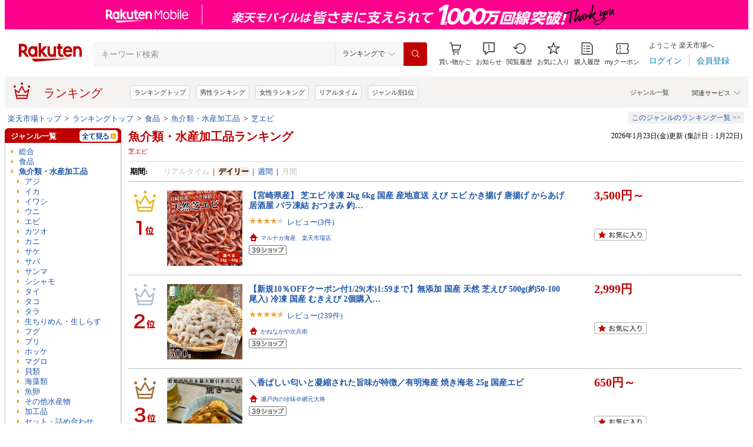

--- FILE ---
content_type: text/html; charset=UTF-8
request_url: https://ranking.rakuten.co.jp/daily/100236/tags=1011109/?l2-id=Ranking_PC_daily-100236_1000970_1011109
body_size: 20672
content:





<!DOCTYPE html>
<html lang="ja">
<head>
    
    <meta charset="UTF-8">
    <link rel="stylesheet" href="https://r.r10s.jp/com/inc/navi/css/ricmn_header.css">
    
<link rel="stylesheet" type="text/css" media="screen" href="https://r.r10s.jp/evt/event/ranking/mayall/8.0.4/pc/css/common_layout.css?date=260123">
<style type="text/css">
	.menuHeader .genreIcon {
		padding : 0 0 0px 46px;
		background: url("https://r.r10s.jp/evt/event/ranking/mayall/8.0.4/pc/img/ranking/icon_daily.gif") no-repeat scroll 0 0 transparent;
	
	}
	.whiteHeader {
		padding-top : 6px;
		background : url("https://r.r10s.jp/evt/event/ranking/mayall/8.0.4/pc/img/navi_bg_top.gif") no-repeat scroll 0 0 transparent;
	}
	.menuSitemap {
		background: url("https://r.r10s.jp/evt/event/ranking/mayall/8.0.4/pc/img/ranking/iconArrow01.gif") no-repeat scroll 10px 6px transparent;
		display : block;
		padding-left : 18px;
		width : 175px;
		font-weight : bold;
	}
	.entryColumn02 {
		background:
		url("https://r.r10s.jp/evt/event/ranking/mayall/8.0.4/pc/img/navi_bg_bottom_198.gif")
		no-repeat scroll left bottom transparent;
		padding: 0 0 8px;
		width: 200px;
	}
	
	#itemLazyLoadingImg {
		width : 100%;
		height : 153px;
		background : url(https://r.r10s.jp/evt/event/ranking/mayall/8.0.4/pc/img/loading_icon2.gif) no-repeat;
		background-position : 50% 50%;
	}
</style>
    <link rel="stylesheet" href="https://www.rakuten.co.jp/com/inc/navi/css/ricmn_header_ranking_search.css">
    <link rel="stylesheet" type="text/css" media="screen" href="https://r.r10s.jp/com/css/c/pc/ranking/common_cwd.css">
    <link rel="stylesheet" type="text/css" href="https://r.r10s.jp/com/inc/navi/horizontal/header/common/css/ri_pc_cmn_header-2.1.0.min.css" charset="EUC-JP">
    <script type="text/javascript"> var STATIC_CONTENTS_URL = "https://r.r10s.jp/evt/event/ranking/mayall/8.0.4"; </script>
    <script src="https://r.r10s.jp/evt/event/ranking/mayall/8.0.4/js/jquery-3.6.0.min.js"></script>
    <script src="https://r.r10s.jp/evt/event/ranking/mayall/8.0.4/js/jquery-migrate-3.3.2.min.js"></script>
    <script language="JavaScript" type="text/javascript" src="https://r.r10s.jp/evt/event/ranking/mayall/8.0.4/pc/js/jquery.cookie.js"></script>
    <script language="JavaScript" type="text/javascript" src="https://r.r10s.jp/evt/event/ranking/mayall/8.0.4/pc/js/fingerprint.js"></script>
    <script language="JavaScript" type="text/javascript" src="https://r.r10s.jp/evt/event/ranking/mayall/8.0.4/js/rnk_abtest.js?date=260123"></script>
    <script type="text/javascript" src="https://r.r10s.jp/com/js/d/Rmodules/1.25/Rmodules-1.25.0.min.js?date=260123"></script>
    

        





<style type="text/css">
	.genreMenuLink  {
		display:block ;
		width : 160px;
		background: url(https://r.r10s.jp/evt/event/ranking/mayall/8.0.4/pc/img/ranking/iconArrow01.gif) no-repeat scroll 0 5px transparent;
		padding: 0 0 0 13px !important;
	}
	.genreMenuLinkTag  {
		display:block ;
		width : 160px;
    	font-weight: bold;
		background: url(https://r.r10s.jp/evt/event/ranking/mayall/8.0.4/pc/img/ranking/iconArrow01.gif) no-repeat scroll 0 5px transparent;
		padding: 0 0 0 13px !important;
	}
	.genreMenuLinkShort  {
		display:block ;
		width : 65px;
		background: url(https://r.r10s.jp/evt/event/ranking/mayall/8.0.4/pc/img/ranking/iconArrow01.gif) no-repeat scroll 0 5px transparent;
		padding: 0 0 0 10px !important;
	}

	.genreMenuLinkSelected  {
		display:block;
		width:160px;
		font-weight: bold;
		background: url(https://r.r10s.jp/evt/event/ranking/mayall/8.0.4/pc/img/ranking/iconArrow02.gif) no-repeat scroll -3px 2px transparent;
		padding: 0 0 0 13px !important;
	}

	.genreMenuLinkSelectedSideway {
		display:block;
		width:160px;
		font-weight: bold;
		background: url(https://r.r10s.jp/evt/event/ranking/mayall/8.0.4/pc/img/ranking/iconArrow01.gif) no-repeat scroll 0 5px transparent;
		padding: 0 0 0 13px !important;
	}
	.genreLine {
		padding-top : 10px;	
		margin-top : 5px;
		background: url(https://r.r10s.jp/evt/event/ranking/mayall/8.0.4/pc/img/ranking/dot_01.gif) repeat-x scroll 0 0 transparent;
	}
	
    </style>



<link rel="stylesheet" type="text/css" media="screen" href="https://r.r10s.jp/evt/event/ranking/mayall/8.0.4/pc/css/public/base_genre_menu.css?date=260123">
<style type="text/css">
	/** サブメニュー定義 **/
	.current2ndTop {
		visibility: hidden;
		display: block;
		width : 207px;
		background: url(https://r.r10s.jp/evt/event/ranking/mayall/8.0.4/pc/img/genremenu/menubgtop3.gif) no-repeat scroll center top transparent !important;
		padding-top: 1px !important;
		height: 500px;
	}

	.current3rdTop {
		visibility: hidden;
		display: block;
		width : 207px;
		background: url(https://r.r10s.jp/evt/event/ranking/mayall/8.0.4/pc/img/genremenu/menubgtop3.gif) no-repeat scroll center top transparent !important;
		padding: 1px 0 0 0 !important;
		margin-top: -1px !important;
		height: 500px;
	}

	.current2ndBottom {	
		width : 197px;
		margin: 0 1px 0 1px;
		padding: 0 5px 3px 5px;
		background: url(https://r.r10s.jp/evt/event/ranking/mayall/8.0.4/pc/img/genremenu/menubgbottom3.gif) no-repeat scroll center bottom transparent !important;
		position:absolute;
	}
	.current3rdBottom {	
		width : 197px;
		margin: 0 1px 0 0;
		padding: 0 6px 3px 5px;
		background: url(https://r.r10s.jp/evt/event/ranking/mayall/8.0.4/pc/img/genremenu/menubgbottom3.gif) no-repeat scroll center bottom transparent !important;
		position:absolute;
	}
	
	.rankingSiteMap3rd {
    	background: url(https://r.r10s.jp/evt/event/ranking/mayall/8.0.4/pc/img/genremenu/dot_01.gif) repeat-x scroll 0 0 transparent !important;
    	padding: 1px 0 0 0 !important;
    	margin: 0 0 0 1px !important;
    	text-align: right;
    	width: 194px;
	}
	.rankingSiteMap {
		padding : 1px 1px 0 0;
		width : 197px;
		background: url(https://r.r10s.jp/evt/event/ranking/mayall/8.0.4/pc/img/genremenu/dot_01.gif) repeat-x scroll 0 0 transparent !important;
		text-align: right;
	}
	.rankingGenreBox {
		position:relative;
		background: url(https://r.r10s.jp/evt/event/ranking/mayall/8.0.4/pc/img/genremenu/genrecontents_bg_02.gif);
    	padding: 3px 3px 0px 3px;
    	zoom : 1;
	}
	.rankingIconArrowR {
		margin-top : 5px;
		float : right;
		background : url(https://r.r10s.jp/evt/event/ranking/mayall/8.0.4/pc/img/genremenu/bg_icon_logo.gif) no-repeat scroll 0 0 transparent;
		background-position: -10px -199px;
    	position : relative;
	}
	.rankingSubMenuTop {
		padding-top : 2px;
		width : auto;
		background: url(https://r.r10s.jp/evt/event/ranking/mayall/8.0.4/pc/img/genremenu/menubgtop3.gif) no-repeat scroll center top transparent;	
	}
	.rankingSubMenuBottom {
		width : auto;
		background: url(https://r.r10s.jp/evt/event/ranking/mayall/8.0.4/pc/img/genremenu/menubgbottom3.gif) no-repeat scroll center bottom transparent;
	}
	.rankingSubMenuBottom ul{
		background: url(https://r.r10s.jp/evt/event/ranking/mayall/8.0.4/pc/img/genremenu/whitebg.gif) no-repeat scroll 0 0 transparent;
		display: block;
		margin-right: 3px;
		padding: 4px 0;
	}
	.rankingSubMenuBottom a {
		display: block;
		width : 165px;
		padding: 3px 3px 3px 28px !important;
		background: url(https://r.r10s.jp/evt/event/ranking/mayall/8.0.4/pc/img/ranking/iconArrow01.gif) no-repeat scroll 20px 7px transparent;
	}
	.rankingSubMenuBottom .sitemap {
		padding : 3px 0 3px 0px;
		width : 195px;
		background: url(https://r.r10s.jp/evt/event/ranking/mayall/8.0.4/pc/img/genremenu/dot_01.gif) repeat-x scroll 0 0 transparent;
	}
	/*The following tags are originally from back_to_top_css.html*/
	.backToTopBox {
		margin : 1px;
	}

	.backToTop {
		float: right;
		background:
			url("https://r.r10s.jp/evt/event/ranking/mayall/8.0.4/pc/img/ranking/iconArrow03.gif")
			no-repeat scroll 0 5px transparent;
		padding: 0 0 0 13px !important;
	}
	
</style>

<link rel="stylesheet" type="text/css" media="screen" href="https://r.r10s.jp/evt/event/ranking/mayall/8.0.4/pc/css/ranking/ranking-default.css?date=260123">
<style type="text/css"> 
	.rnkTop_shop {
		background: url(https://r.r10s.jp/evt/event/ranking/mayall/8.0.4/pc/img/ranking/flat_icn_shop.gif) no-repeat;
		padding: 0 0 0 20px;
		font-size: 77% !important;
	}
    .rnkRanking_genreLink a {
		background: url(https://r.r10s.jp/evt/event/ranking/mayall/8.0.4/pc/img/ranking/iconArrow01.gif) no-repeat scroll 0 4px transparent;
		font-weight: bold;
		padding-left: 10px;
	} 
	.rnkRankingRealTimeTab_off {
		cursor: pointer;
		background: url(https://r.r10s.jp/evt/event/ranking/mayall/8.0.4/pc/img/ranking/tab/tab_realtime_def.gif) no-repeat 0 0px;
	}
	.rnkRanking_shop{
		background: url(https://r.r10s.jp/evt/event/ranking/mayall/8.0.4/pc/img/ranking/flat_icn_shop.gif) no-repeat;
		padding: 0 0 0 20px;
		font-size: 77% !important;
		margin: 10px 0 0 0;
	}
	.rnkRanking_starON {
		float: left;
		width: 12px;
		height: 12px;
		background: url(https://r.r10s.jp/evt/event/ranking/mayall/8.0.4/pc/img/ranking/star_on.gif) no-repeat;
	}
	.rnkRankingDailyTab_on {
		background: url(https://r.r10s.jp/evt/event/ranking/mayall/8.0.4/pc/img/ranking/tab/tab_daily_on.gif) no-repeat 0 0;
	}
	.rnkRankingRealTimeTab_on {
		background: url(https://r.r10s.jp/evt/event/ranking/mayall/8.0.4/pc/img/ranking/tab/tab_realtime_on.gif) no-repeat 0 0;
	}
	.rnkRankingDailyTab_off {
		cursor: pointer;
		background: url(https://r.r10s.jp/evt/event/ranking/mayall/8.0.4/pc/img/ranking/tab/tab_daily_def.gif) no-repeat 0 0px;
	}
	.rnkRanking_starOFF {
		float: left;
		width: 12px;
		height: 12px;
		background: url(https://r.r10s.jp/evt/event/ranking/mayall/8.0.4/pc/img/ranking/star_off.gif) no-repeat;
	}
	.rnkRanking_starHALF {
		float: left;
		width: 12px;
		height: 12px;
		background: url(https://r.r10s.jp/evt/event/ranking/mayall/8.0.4/pc/img/ranking/star_half.gif) no-repeat;
	}

	.rnk39shopIcon {
		background: url(https://r.r10s.jp/evt/event/ranking/mayall/8.0.4/pc/img/shipping/39Shop.svg) no-repeat;
		width: 76px;
		height: 16px;
		margin-top: 4px;
	}
</style>

<link rel="stylesheet" type="text/css" media="screen" href="https://r.r10s.jp/evt/event/ranking/mayall/8.0.4/pc/css/public/ranking_link_map.css?date=260123">
<style type="text/css">
	#rankingLinkBaseBox .rankingLinkBox a {
		padding: 3px 3px 3px 18px !important;
		background: url(https://r.r10s.jp/evt/event/ranking/mayall/8.0.4/pc/img/ranking/iconArrow01.gif) no-repeat scroll 10px 7px transparent;
	}
</style>

<style type="text/css">
	#left-sidebar .ritLy2Inr #tagMenu .tagGroup {
		padding:5px 5px 0 5px;
	}

	.tagGroup .tagTitle {
		padding:1px 0 1px 5px;
		border-left:3px solid #999;
		font-weight:bold;
	}

	.tagGroup .subGroupName {
		margin-top:4px;
		padding:2px 0 2px 15px;
		font-weight:bold;
	}

	.tagGroup .subTagName {
		padding:2px 0 2px 25px;
		background-image:url(https://r.r10s.jp/evt/event/ranking/mayall/8.0.4/pc/img/ranking/iconArrow01.gif);
		background-repeat:no-repeat;
		background-position:16px 6px;
	}

	.tagGroup .selectedParentBox {
		margin-top:4px;
		background-color:#ffebe0;
		background-image:url("https://r.r10s.jp/evt/event/ranking/mayall/img/tag/icon_arrow_red_down.gif");
		background-repeat:no-repeat;
		background-position:2px 8px;
		padding:2px 0 2px 15px;
	}

	.tagGroup .selectedCurrentBox {
		margin-top:4px;
		background-color:#ffebe0;background-image:url("https://r.r10s.jp/evt/event/ranking/mayall/img/tag/icon_triangle_red_left.gif");
		background-repeat:no-repeat;
		background-position:4px 8px;
		padding:2px 0 2px 15px;
	}

	#tagMenu .tagGroup .selectedTagLink {
		background:url("https://r.r10s.jp/evt/event/ranking/mayall/img/tag/icon_cancel_off.gif") no-repeat scroll 152px 2px transparent;
		display:block;
		width:149px;
		height:100%;
		padding-right:20px;
		color:#bf0000;
		font-weight:bold;
	}

	.tagGroup .selectedTagLink:hover .selectedTagName {
		background-image:none;
		text-decoration:underline;
	}

	.tagGroup .unSelectedTagBox {
		background:url(https://r.r10s.jp/evt/event/ranking/mayall/8.0.4/pc/img/ranking/iconArrow01.gif) no-repeat scroll 4px 6px transparent;
		margin-top:2px;
		padding:1px 0 1px 15px;
	}

	.tagGroup .unSelectedTagBox .unSelectedTagLink {
		display:block;
		width:159px;
		height:100%;
		padding:1px 10px 0 0;
	}

	.tagGroup .tagLink {
		display:block;
		width:100%;
		height:100%;
		word-break:break-all;
		word-wrap:break-word;
	}

	.tagMenuLine {
		margin:4px 5px 0 5px;
		height:1px;
		border-top:2px solid #eee;
	}

	.tagMenuListView {
		margin-top:2px;
		padding-right:12px;
		color:#1D54A7;
		text-align:right;
		background:url("https://r.r10s.jp/com/img/home/beta/201010/bigtri.gif") no-repeat scroll right center transparent;
		cursor:pointer;
	}

	#rnkTagPopup {
		visibility:hidden;
	}

	#rnkTagPopupWindow {
		position:absolute;
		z-index:10010;
		background:#fff;
		width:690px;
		border:solid 1px #000;
		box-shadow:2px 2px 3px #aaa;
	}

	#rnkTagListHeader {
		padding:3px 0;
		color:#fff;
		font-size:120%;
		background:#686868;
	}

	#rnkTagListSearch {
		margin-top:23px;
		padding-left:23px;
	}

	#rnkTagListNarrowing {
		width:400px;
		vertical-align:top;
		margin:0;
		height:17px;
		border:1px solid #ccc;
	}

	#rnkTagListBody {
		margin:10px 11px 23px 23px;
		min-height:250px;
		max-height:400px;
		_height:300px;
		overflow-y:auto;
		scrollbar-face-color:#ababab;
		scrollbar-track-color:#eee;
	}

	.rnkTagListTitle {
		float:left;
		padding-left:15px;
		padding-top:3px;
		font-weight:bold;
	}

	#rnkTagListClose {
		float:right;
		padding-right:10px;
		*margin-right:10px;
		padding-top:2px;
	}

	.rnkTagListTag {
		background:url(https://r.r10s.jp/evt/event/ranking/mayall/8.0.4/pc/img/ranking/iconArrow01.gif) no-repeat left 6px;
		float:left;
		width:200px;
		padding:0 5px 0 8px;
		margin-bottom:10px;
		word-break:break-all;
		word-wrap:break-word;
	}

	#rnkTagSchBtn,#rnkTagListClose {
		cursor:pointer;
		*padding:1px 0 0 0;
	}
</style>
<link rel="stylesheet" type="text/css" media="screen" href="https://r.r10s.jp/evt/event/ranking/mayall/8.0.4/pc/css/genre/genre_list.css?date=260123">
<link rel="stylesheet" type="text/css" media="screen" href="https://r.r10s.jp/evt/event/ranking/mayall/8.0.4/pc/css/genre/genre-1.0.2.css?date=260123">
<link rel="stylesheet" type="text/css" media="screen" href="https://r.r10s.jp/evt/event/ranking/mayall/8.0.4/pc/css/genre/dart.css?date=260123">
<link rel="stylesheet" type="text/css" media="screen" href="https://r.r10s.jp/evt/event/ranking/mayall/8.0.4/pc/css/genre/related_genres.css?date=260123">
<link rel="stylesheet" type="text/css" media="screen" href="https://r.r10s.jp/evt/event/ranking/mayall/8.0.4/pc/css/public/ajax_parts.css?date=260123">
<link rel="stylesheet" type="text/css" media="screen" href="https://r.r10s.jp/evt/event/ranking/mayall/8.0.4/pc/css/ranking/ranking_pager.css?date=260123">
<link rel="stylesheet" type="text/css" media="screen" href="https://r.r10s.jp/evt/event/ranking/mayall/8.0.4/pc/css/ranking/ranking_ad.css?date=260123">
<link rel="stylesheet" type="text/css" media="screen" href="https://r.r10s.jp/com/js/d/common/plugin/jquery-ui/jquery-ui-1.8.16.css">
<link rel="stylesheet" type="text/css" media="screen" href="https://r.r10s.jp/evt/event/ranking/mayall/8.0.4/pc/css/api.css?date=260123">
<link rel="stylesheet" type="text/css" media="screen" href="https://r.r10s.jp/evt/event/ranking/mayall/8.0.4/pc/css/public/recommend.css?date=260123">
<link rel="stylesheet" type="text/css" href="https://r.r10s.jp/evt/event/ranking/mayall/8.0.4/pc/css/public/ranking_bookmark.css?date=260123">
    <!-- helpers.min JS -->
    <script language="JavaScript" type="text/javascript" src="https://r.r10s.jp/com/js/d/rjs/rjs_helpers.min.js"></script>
    <!-- /helpers.min JS -->
    <!-- slideshow.min JS -->
    <script language="JavaScript" type="text/javascript" src="https://r.r10s.jp/com/js/d/rjs/rjs_slideshow.min.js"></script>
    <!-- /slideshow.min JS -->
    <script src="https://r.r10s.jp/evt/event/ranking/mayall/8.0.4/pc/js/public/ranking-jquery-ui-1.9.2.js" type="text/javascript" language="JavaScript"></script>
    <title>【楽天市場】魚介類・水産加工品（エビの種（しゅ）:芝エビ） | 人気・おすすめランキング1位～（売れ筋商品）</title>
    <meta name="Description" content="楽天ランキング－「魚介類・水産加工品」×エビの種（しゅ）:芝エビ（食品）の人気商品ランキング！口コミ（レビュー）も多数。今、売れている商品はコレ！話題の最新トレンドをリアルタイムにチェック。男女別の週間･月間ランキングであなたの欲しい！がきっと見つかります。更新日:2026/01/23">
    <meta name="Keywords" content="魚介類・水産加工品,エビの種（しゅ）:芝エビ,食品,ランキング,人気,売れ筋,ヒット商品,デイリー,楽天市場,通販">
    <link rel="canonical" href="https://ranking.rakuten.co.jp/daily/100236/tags=1011109/">
	
		<link rel="amphtml" href="https://ranking.rakuten.co.jp/amp/daily/100236/tags=1011109/">
	   
    


    
<meta property="og:type" content="website">
<meta property="og:site_name" content="楽天市場">
<meta property="og:image" content="https://r.r10s.jp/com/img/home/logo/ogp.png">
<meta property="fb:app_id" content="342061105888690">
<!-- 6/21追加分 -->
<link rel="apple-touch-icon" href="https://r.r10s.jp/com/img/home/logo/touch.png">
<!-- 10/1追加分 -->
<link rel="shortcut icon" href="https://jp.rakuten-static.com/1/im/ci/rakuten/favicon/cr.ico">
<link rel="mask-icon" href="https://jp.rakuten-static.com/1/im/ci/rakuten/favicon/Rakuten_SafariPin.svg" color="#bf0000">

</head>
<body id="pageTop">
<div id="rnkWrapper">

	<!-- header -->
	<div>
		



<!-- ヘッダー -->

<link rel="stylesheet" href="https://r.r10s.jp/com/fsa/pages/common-header-mall-standalone/css/main-6c360f9418a02fc34032.bundle.css" charset="utf-8">
<link rel="stylesheet" href="https://r.r10s.jp/com/fsa/pages/common-header-mall-standalone/css/pc~touch-6c360f9418a02fc34032.bundle.css" charset="utf-8">
<link rel="stylesheet" href="https://r.r10s.jp/com/fsa/pages/common-header-mall-standalone/css/pc-6c360f9418a02fc34032.bundle.css" charset="utf-8">


<link rel="stylesheet" href="https://r.r10s.jp/com/inc/navi/horizontal/header/unique/event/common/event_ch_fix_pc.css?v=202304121900">
<div id="common-header-mall-standalone" data-shisa-coverage="100"></div>
<div irc="CommonHeaderMall" data-url="https://www.rakuten.co.jp/" data-settings='[
{
    &quot;tracker&quot;: {
        &quot;params&quot;: {
            &quot;accountId&quot;: 1,
            &quot;serviceId&quot;: 53,
            &quot;pageLayout&quot;: &quot;pc&quot;,
            &quot;pageType&quot;: &quot;ranking&quot;
        }
    },
    &quot;loginUrlSid&quot;: &quot;r34&quot;,
    &quot;registerUrlSid&quot;: &quot;r34&quot;,
    &quot;showSearchBar&quot;: true,
    &quot;showMemberInfoSummary&quot;: true,
    &quot;showSpu&quot;: true,
    &quot;showCartModal&quot;: true,
    &quot;customLogoImageUrl&quot;: false,
    &quot;useTBasketDomain&quot;: true,
    &quot;omniConfig&quot;:{
        &quot;clientId&quot;:&quot;rakuten_ranking_web&quot;,
        &quot;redirectUri&quot;:&quot;https://ranking.rakuten.co.jp/redirectAuth/&quot;
    },
    &quot;api&quot;: {
        &quot;shouldQueryPointInvestInfo&quot;: true,
        &quot;cartApiSid&quot;: 1010,
        &quot;notificationLocId&quot;: 99,
        &quot;shouldUseRestBff&quot;: true,
        &quot;url&quot;: &quot;https://ichiba-common-web-gateway.rakuten.co.jp/ichiba-common/headerinfo/get/v1&quot;,
        &quot;apikey&quot;: &quot;hiItEK28aubxuz2CuZKAaL8fe7DuvqNPR&quot;,
        &quot;clientId&quot;: &quot;ranking&quot;,
        &quot;spuViewType&quot;: &quot;top&quot;,
        &quot;spuSource&quot;: &quot;pc&quot;,
        &quot;spuEncoding&quot;: &quot;UTF-8&quot;,
        &quot;spuAcc&quot;: 1,
        &quot;spuAid&quot;: 1
    },
    &quot;searchSettings&quot;: {
        &quot;submitUrl&quot;: &quot;/search&quot;,
        &quot;method&quot;: &quot;get&quot;,
        &quot;dropdown&quot;: [
            {
                &quot;name&quot;: &quot;ランキングで&quot;,
                &quot;value&quot;: 0
            },
            {
                &quot;name&quot;: &quot;楽天市場の全商品で&quot;,
                &quot;value&quot;: 1
            }
        ],
        &quot;defaultDropdownValue&quot;: 0,
        &quot;dropdownParam&quot;: &quot;smd&quot;,
        &quot;keywordParam&quot;: &quot;stx&quot;,
        &quot;suggestionGenreParam&quot;: &quot;sgid&quot;
    }
}


,
{
	"initialKeyword": null,
	"searchSettings": {
		"hiddenParams": [
			{ "name": "prl", "value": "" },
			{ "name": "pru", "value": "" },
			{ "name": "rvf", "value": "" },
			{ "name": "arf", "value": "" },
			{ "name": "vmd", "value": "0" },
			{ "name": "ptn", "value": "1" },
			{ "name": "srt", "value": "1" },
			{ "name": "sgid", "value": "" }
		]
	}
}

	,{
		"omniConfig":{
			"state": "L2RhaWx5LzEwMDIzNi90YWdzPTEwMTExMDkvP2wyLWlkPVJhbmtpbmdfUENfZGFpbHktMTAwMjM2XzEwMDA5NzBfMTAxMTEwOQ"
		}
	}

]'>
</div>
<div id="ri-cmn-hdr-unique" class="ri-cmn-hdr-unique-r-genre">
	<a href="https://ranking.rakuten.co.jp/" data-postfix="ranking_title" class="ri-cmn-hdr-unique-ttl-link">
		<span class="ri-cmn-hdr-unique-icon ri-cmn-hdr-unique-icon-ranking"></span>
		<h2 class="ri-cmn-hdr-unique-ttl">ランキング</h2>
	</a>
	<div class="ri-cmn-hdr-service-container"><span class="ri-cmn-hdr-service-ttl">関連サービス<span class="ri-cmn-hdr-ar-btm"></span></span>
    <div class="ri-cmn-hdr-service-flame">
        <ul class="ri-cmn-hdr-service-list">
            <li><a href="https://event.rakuten.co.jp/anshin/anshinshopping/brand/">ブランド模造品補償</a></li>
            <li><a href="https://event.rakuten.co.jp/superdeal/">スーパーDEAL</a></li>
            <li><a href="https://ranking.rakuten.co.jp/">ランキング</a></li>
            <li><a href="https://event.rakuten.co.jp/rmagazine/">雑誌コラボ</a></li>
            <li><a href="https://room.rakuten.co.jp/">ROOM</a></li>
            <li><a href="https://event.rakuten.co.jp/guide/freeshippingline/">送料無料</a></li>
            <li><a href="https://event.rakuten.co.jp/coupon/">クーポン</a></li>
            <li><a href="https://event.rakuten.co.jp/gift/">ギフト</a></li>
            <li><a href="https://event.rakuten.co.jp/regular/">定期購入</a></li>
            <li><a href="https://fril.jp/">ラクマ</a></li>
            <li><a href="https://event.rakuten.co.jp/app/">楽天市場アプリ</a></li>
            <li><a href="https://event.rakuten.co.jp/furusato/">ふるさと納税</a></li>
            <li><a href="https://www.rebates.jp/">Rebates</a></li>
        </ul>
    </div><span class="ri-cmn-hdr-top-tail"><span class="ri-cmn-hdr-top-tail-fill"></span></span>
</div>
<!-- /.ri-cmn-hdr-service-container -->

	<div class="searchbar">
		<div class="category-list"><a href="https://directory.rakuten.co.jp/">ジャンル一覧</a></div>
	</div>
	<div class="ri-cmn-hdr-keyword-container">
	<div class="ri-cmn-hdr-keyword-ttl">&nbsp;</div>
	<div class="riCmnSideWrap riMaB9">
		<div class="riCmnSideIn">
			<ul class="riMaB6">

				<li class="riMaB4 riIcnDot"><a href=" https://ranking.rakuten.co.jp/">ランキングトップ</a></li>

				<li class="riMaB4 riIcnDot"><a href=" https://ranking.rakuten.co.jp/daily/gender=male/">男性ランキング</a></li>

				<li class="riMaB4 riIcnDot"><a href=" https://ranking.rakuten.co.jp/daily/gender=female/">女性ランキング</a></li>

				<li class="riMaB4 riIcnDot"><a href=" https://ranking.rakuten.co.jp/realtime/">リアルタイム</a></li>

				<li class="riMaB4 riIcnDot"><a href=" https://ranking.rakuten.co.jp/genre/">ジャンル別1位</a></li>

			</ul>
		</div>
	</div>
</div>
<!-- /.ri-cmn-hdr-keyword-container -->

</div>
<div id="ri-cmn-hdr-config" style="display:none;">
	<div data-config="add-lid">
    <div data-scope="#ri-cmn-hdr-global" data-target="a[data-postfix]" data-prefix="header_global_"></div>
		<div data-scope="#ri-cmn-hdr-unique" data-target="a[data-postfix]" data-prefix="header_ranking_"></div>
		<div data-scope="#ri-cmn-hdr-unique .ri-cmn-hdr-unique-list" data-prefix="header_ranking_list_#NUMBER#" data-count="true"></div>
		<div data-scope="#ri-cmn-hdr-unique .ri-cmn-hdr-service-list" data-prefix="header_ranking_service_#NUMBER#" data-count="true"></div>
		<div data-scope="#ri-cmn-hdr-unique .ri-cmn-hdr-keyword-container" data-prefix="header_reco_search_#NUMBER#" data-count="true"></div>
	</div>
	<div data-config="search-settings" data-use-genre-select="true" data-send-sc-event="true"></div>
	<div data-config="notification-settings" pollingduration="30000" locid="99" badgeflash="true"></div>
	<div data-config="category-menu" data-target=".ri-js-category-menu"></div>
</div>
<script src="https://r.r10s.jp/com/inc/navi/horizontal/header/common/js/header_functions-1.0.0.min.js?v=20170207150122"></script>

<!-- /ヘッダー -->

<!-- Print all_special.html if provided -->
<!-- all special banner ===============================================================================-->

<!-- /all special banner ==============================================================================-->


<!-- Print alert if provided -->
<!-- info banner ===============================================================================-->

<!-- /info banner ==============================================================================-->


<div class="rnkContentsSpace"></div>

<!-- パンくず -->



<div>
	<div id="rnk_pnkz" class="ranking_pnkz">
	
		

			
				<a  href="https://www.rakuten.co.jp/">楽天市場トップ</a>
			
			
				&nbsp;&gt;&nbsp;
			
		

			
				<a  href="/">ランキングトップ</a>
			
			
				&nbsp;&gt;&nbsp;
			
		

			
				<a  href="/daily/100227/">食品</a>
			
			
				&nbsp;&gt;&nbsp;
			
		

			
				<a  href="/daily/100236/">魚介類・水産加工品</a>
			
			
				&nbsp;&gt;&nbsp;
			
		

			
				<a  href="/daily/100236/tags=1011109/">芝エビ</a>
			
			
		
	
	</div>
	<div id="sitemap" class="ranking_stmp">
	<a  href="/sitemap/food/" class="stmpLink">このジャンルのランキング一覧&nbsp;&gt;&gt;</a>
	</div>
</div>
<script type="text/javascript" src="https://r.r10s.jp/com/entf/asset/js/offer-notification-1.1.1.min.js?v=201703231000" charset="utf-8"></script><script type="application/ld+json">
{
"@context": "http://schema.org",
"@type": "BreadcrumbList",
"itemListElement": [
{
"@type": "ListItem",
"position": 1,
"item": {
"@id": "https://www.rakuten.co.jp/",
"name": "&#27005;&#22825;&#24066;&#22580;&#12488;&#12483;&#12503;"
}
},
{
"@type": "ListItem",
"position": 2,
"item": {
"@id": "https://ranking.rakuten.co.jp",
"name": "&#12521;&#12531;&#12461;&#12531;&#12464;&#12488;&#12483;&#12503;"
}
},
{
"@type": "ListItem",
"position": 3,
"item": {
"@id": "https://ranking.rakuten.co.jp/daily/100227/",
"name": "&#39135;&#21697;"
}
},
{
"@type": "ListItem",
"position": 4,
"item": {
"@id": "https://ranking.rakuten.co.jp/daily/100236/",
"name": "&#39770;&#20171;&#39006;&#12539;&#27700;&#29987;&#21152;&#24037;&#21697;"
}
},
{
"@type": "ListItem",
"position": 5,
"item": {
"@id": "https://ranking.rakuten.co.jp/daily/100236/tags=1011109/",
"name": "&#33437;&#12456;&#12499;"
}
}
]
}
</script>


<!-- /パンくず -->

	</div>
	<!-- /header -->
	<div class="rnkContentsSpace"></div>
	<!-- ranking contents -->
	<div id="rnkContainer">
		
<!-- l-id自動付与 -->
<script type="text/javascript">
<!--
var sc_abPatern = "ranking_a_top";
-->
</script>
<!-- /l-id自動付与 -->

<div id="rnkContents">
	<!-- メインコンテンツ -->
	<div id="rnkMainColumn">
		<div id="rnkCenterContents">
			
				














<div>
	<div>
	<!-- タイトル・更新日時 -->
	<div class="rnkContentsTitle1st">
		<h1 id="rnkContentsTitleMain">
			<a href="/daily/100236/">
			魚介類・水産加工品ランキング
			</a>
			<!-- New Tag Labels -->
			<div id="rnkTagRankingLabels">芝エビ</div>
		</h1>
		<div id="rnkGenreRanking_updateDate">
			
				2026年1月23日(金)更新
				(集計日：1月22日)
			
		</div>
		<div class="clear"></div>
	</div>
	<!-- /タイトル・更新日時 -->
	</div>

	<div class="rnkContentsSpaceS"></div>

	







<dl class="genreRankingSearchCondition">


    <dt>期間:</dt>
    <dd>
    
        
        
        
            
                
                    <span class="gray">リアルタイム</span>
                
            
        
        
            &nbsp;|&nbsp;
        
    
        
        
        
            
                <span class="current">デイリー</span>
            
        
        
            &nbsp;|&nbsp;
        
    
        
        
        
            
                <a href="/weekly/100236/tags=1011109/">週間</a>
            
        
        
            &nbsp;|&nbsp;
        
    
        
        
        
            
                
                    <span class="gray">月間</span>
                
            
        
        
    
    </dd>





</dl>


	<div class="rnkContentsSpaceS"></div>
	






	<div class="rnkContentsSpaceS"></div>
	<div style="border-bottom: solid 1px #bbb"></div>

	<!-- ランキング -->
	<div id="rnkRankingMain">
	<script language="JavaScript" type="text/javascript"><!--
		var itemLazyLoad = [];
		var itemLazyLoadOffset = 20;
		var calcDuration = 1;
		var shopUnit = {};
		shopUnit[1]={"shopId":"435253","items":{"10000027":{"data":{"price":3500}}}};shopUnit[2]={"shopId":"399712","items":{"10000381":{"data":{"price":2999}}}};shopUnit[3]={"shopId":"213168","items":{"10003900":{"data":{"price":650}}}};
	--></script>
	
		
		
		<!-- 1-3 -->
		<div class="rnkRanking_top3box rnkRanking_topBgColor">
			<div class="rnkRanking_rank">
				<div>
					<div class="rnkRanking_rankIcon"><img src="https://r.r10s.jp/evt/event/ranking/mayall/8.0.4/pc/img/ranking/A/flat_rank01.gif" width="56" alt="1位"></div>
				</div>
			</div>

		<!-- /1-3 -->
		
			<div class="rnkRanking_image">
				<div class="rnkRanking_imageBox">
					<a href="https://item.rakuten.co.jp/marunaka-kaisan5/shibaebi-select/"><span></span><img src="https://tshop.r10s.jp/marunaka-kaisan5/cabinet/12469737/1.jpg?fitin=128:128" alt="【宮崎県産】 芝エビ 冷凍 2kg 6kg 国産 産地直送 えび エビ かき揚げ 唐揚げ からあげ 居酒屋 バラ凍結 おつまみ 釣り餌 エサ マルナカ海産 送料無料"></a>
				</div>
			</div>
			<div style="margin-left: 205px;">
			<div class="rnkRanking_detail">
				<div>
					<div>
						<div class="rnkRanking_upperbox">
							<div class="rnkRanking_itemName"><a href="https://item.rakuten.co.jp/marunaka-kaisan5/shibaebi-select/">【宮崎県産】 芝エビ 冷凍 2kg 6kg 国産 産地直送 えび エビ かき揚げ 唐揚げ からあげ 居酒屋 バラ凍結 おつまみ 釣&hellip;</a></div>
							<div>
								<div class="rnkRanking_starBox">
									
										
											
												<div class="rnkRanking_starON"></div>
											
												<div class="rnkRanking_starON"></div>
											
												<div class="rnkRanking_starON"></div>
											
												<div class="rnkRanking_starON"></div>
											
												<div class="rnkRanking_starOFF"></div>
											
										
										<div class="rnkRanking_starTgif"><img src="https://r.r10s.jp/com/img/home/t.gif" width="5" height="1" alt=""></div>
										<div><a href="https://review.rakuten.co.jp/item/1/435253_10000027/1.1/">レビュー(3件)</a></div>
									
								</div>
							</div>
							<div class="rnkRanking_shop"><a href="https://www.rakuten.co.jp/marunaka-kaisan5/">マルナカ海産　楽天市場店</a></div>
							<div id="rnkRanking_39shop1"></div>
						</div>
					</div>
				</div>
			</div>
			<div style="float: right; width: 30%;">
				
				<div class="rnk_fixedRightBox">
					<div class="rnkRanking_price">3,500円～</div>
					
				</div>
				<div class="clear"></div>
				<!-- item bookmark area -->
				<div class="genreRankingBookMarkBox">
					<div style="padding:0 0 0 0 ;" class="bookmarkArea">
						<div style="display:none" class="itemBookmarkParams"
							data-item-svid = "106"
							data-shop-svid = "240"
							data-item-id = "10000027"
							data-shop-id = "435253"
							data-item-type = "1"
						></div>
						<div class="bkm">
							<a href="https://my.bookmark.rakuten.co.jp/?func=reg&svid=106&shop_bid=435253&iid=10000027&itype=1">
								<img alt="お気に入りに追加" src="https://r.r10s.jp/com/img/ranking/share/btn_bookmark.gif" width="89" height="20" style="padding:0px 0;border:0 none;">
							</a>
		    			</div>
					</div>
				</div>
				<!-- /item bookmark area -->
			</div>
			</div>
 			<div class="clear"></div>
		</div>
		

	
		
		
		<!-- 1-3 -->
		<div class="rnkRanking_top3box ">
			<div class="rnkRanking_rank">
				<div>
					<div class="rnkRanking_rankIcon"><img src="https://r.r10s.jp/evt/event/ranking/mayall/8.0.4/pc/img/ranking/A/flat_rank02.gif" width="56" alt="2位"></div>
				</div>
			</div>

		<!-- /1-3 -->
		
			<div class="rnkRanking_image">
				<div class="rnkRanking_imageBox">
					<a href="https://item.rakuten.co.jp/kanenakaya-jihee/ebi-008/"><span></span><img src="https://tshop.r10s.jp/kanenakaya-jihee/cabinet/09219475/sibaebi_top.jpg?fitin=128:128" alt="【新規10％OFFクーポン付1/29(木)1:59まで】無添加 国産 天然 芝えび 500g(約50-100尾入) 冷凍 国産 むきえび 2個購入500円 3個購入900円 4個購入1,400円OFF まとめ買いクーポン付 海老 えび むき身 加熱用 殻なし 殻取り 化学調味料不使用【C配送：冷凍】"></a>
				</div>
			</div>
			<div style="margin-left: 205px;">
			<div class="rnkRanking_detail">
				<div>
					<div>
						<div class="rnkRanking_upperbox">
							<div class="rnkRanking_itemName"><a href="https://item.rakuten.co.jp/kanenakaya-jihee/ebi-008/">【新規10％OFFクーポン付1/29(木)1:59まで】無添加 国産 天然 芝えび 500g(約50-100尾入) 冷凍 国産 むきえび 2個購入&hellip;</a></div>
							<div>
								<div class="rnkRanking_starBox">
									
										
											
												<div class="rnkRanking_starON"></div>
											
												<div class="rnkRanking_starON"></div>
											
												<div class="rnkRanking_starON"></div>
											
												<div class="rnkRanking_starON"></div>
											
												<div class="rnkRanking_starHALF"></div>
											
										
										<div class="rnkRanking_starTgif"><img src="https://r.r10s.jp/com/img/home/t.gif" width="5" height="1" alt=""></div>
										<div><a href="https://review.rakuten.co.jp/item/1/399712_10000381/1.1/">レビュー(239件)</a></div>
									
								</div>
							</div>
							<div class="rnkRanking_shop"><a href="https://www.rakuten.co.jp/kanenakaya-jihee/">かねなかや次兵衛</a></div>
							<div id="rnkRanking_39shop2"></div>
						</div>
					</div>
				</div>
			</div>
			<div style="float: right; width: 30%;">
				
				<div class="rnk_fixedRightBox">
					<div class="rnkRanking_price">2,999円</div>
					
				</div>
				<div class="clear"></div>
				<!-- item bookmark area -->
				<div class="genreRankingBookMarkBox">
					<div style="padding:0 0 0 0 ;" class="bookmarkArea">
						<div style="display:none" class="itemBookmarkParams"
							data-item-svid = "106"
							data-shop-svid = "240"
							data-item-id = "10000381"
							data-shop-id = "399712"
							data-item-type = "1"
						></div>
						<div class="bkm">
							<a href="https://my.bookmark.rakuten.co.jp/?func=reg&svid=106&shop_bid=399712&iid=10000381&itype=1">
								<img alt="お気に入りに追加" src="https://r.r10s.jp/com/img/ranking/share/btn_bookmark.gif" width="89" height="20" style="padding:0px 0;border:0 none;">
							</a>
		    			</div>
					</div>
				</div>
				<!-- /item bookmark area -->
			</div>
			</div>
 			<div class="clear"></div>
		</div>
		

	
		
		
		<!-- 1-3 -->
		<div class="rnkRanking_top3box ">
			<div class="rnkRanking_rank">
				<div>
					<div class="rnkRanking_rankIcon"><img src="https://r.r10s.jp/evt/event/ranking/mayall/8.0.4/pc/img/ranking/A/flat_rank03.gif" width="56" alt="3位"></div>
				</div>
			</div>

		<!-- /1-3 -->
		
			<div class="rnkRanking_image">
				<div class="rnkRanking_imageBox">
					<a href="https://item.rakuten.co.jp/ohirafish/ebi_yaki/"><span></span><img src="https://tshop.r10s.jp/ohirafish/cabinet/1000p/yakiebi_s.jpg?fitin=128:128" alt="＼香ばしい匂いと凝縮された旨味が特徴／有明海産 焼き海老 25g 国産エビ"></a>
				</div>
			</div>
			<div style="margin-left: 205px;">
			<div class="rnkRanking_detail">
				<div>
					<div>
						<div class="rnkRanking_upperbox">
							<div class="rnkRanking_itemName"><a href="https://item.rakuten.co.jp/ohirafish/ebi_yaki/">＼香ばしい匂いと凝縮された旨味が特徴／有明海産 焼き海老 25g 国産エビ</a></div>
							<div>
								<div class="rnkRanking_starBox">
									
								</div>
							</div>
							<div class="rnkRanking_shop"><a href="https://www.rakuten.co.jp/ohirafish/">瀬戸内の珍味＠網元大将</a></div>
							<div id="rnkRanking_39shop3"></div>
						</div>
					</div>
				</div>
			</div>
			<div style="float: right; width: 30%;">
				
				<div class="rnk_fixedRightBox">
					<div class="rnkRanking_price">650円～</div>
					
				</div>
				<div class="clear"></div>
				<!-- item bookmark area -->
				<div class="genreRankingBookMarkBox">
					<div style="padding:0 0 0 0 ;" class="bookmarkArea">
						<div style="display:none" class="itemBookmarkParams"
							data-item-svid = "106"
							data-shop-svid = "240"
							data-item-id = "10003900"
							data-shop-id = "213168"
							data-item-type = "1"
						></div>
						<div class="bkm">
							<a href="https://my.bookmark.rakuten.co.jp/?func=reg&svid=106&shop_bid=213168&iid=10003900&itype=1">
								<img alt="お気に入りに追加" src="https://r.r10s.jp/com/img/ranking/share/btn_bookmark.gif" width="89" height="20" style="padding:0px 0;border:0 none;">
							</a>
		    			</div>
					</div>
				</div>
				<!-- /item bookmark area -->
			</div>
			</div>
 			<div class="clear"></div>
		</div>
		

	
	</div>
	
	<!-- ランキング -->

	<div class="rnkContentsSpaceS"></div>

	





	<script language="JavaScript" type="text/javascript">
	/*
	 * スクリプトファイル再読み込みによるイベントリフレッシュ
	 * script削除 → script再読み込み
	*/
	function bookmarkEvetRefresh() {
		// Bookmarkボタン定数
		var BOOKMARK_SCRIPT_ID = 'rnkBkmScript';
		var BOOKMARK_SCRIPT_PATH = 'https://r.r10s.jp/com/bookmark/gadgets/bookmark-registration-popup/js/bookmark_popup_pc-2.0.0.min.js';
		// Bookmarkボタンイベント
		jQuery('#' + BOOKMARK_SCRIPT_ID).remove();
	
		var refresh = document.createElement('script');
		refresh.id = BOOKMARK_SCRIPT_ID;
		refresh.src = BOOKMARK_SCRIPT_PATH;
		document.head.appendChild(refresh);
	}

	function oneByOneLoading() {
		var i = 0;
		for(i = 0; (i * itemLazyLoadOffset) < itemLazyLoad.length; i++) {
			var offset = (i * itemLazyLoadOffset);
			var end = offset + itemLazyLoadOffset;
			if(end > itemLazyLoad.length) {
				end = itemLazyLoad.length;
			}
			var arrCopiedScope = itemLazyLoad.slice(offset, end);
			var lines = arrCopiedScope.join("");
			if(jQuery("#rnkRanking_tab1").children("#rnkRankingItemListBox").length) {
				jQuery("#rnkRanking_tab1").children("#rnkRankingItemListBox").append(lines);
			} else if(jQuery("#rnkRanking_tab1").length) {
				jQuery("#rnkRanking_tab1").append(lines);
			} else if(jQuery("#rnkRankingMain").length) {
				jQuery("#rnkRankingMain").append(lines);
			} else if(jQuery("#srhPicLst").length) {
				jQuery("#srhPicLst").append(lines);
			}
		}
		bookmarkEvetRefresh();
		jQuery("#itemLazyLoadingImg").remove();
	
		// Fit the popup position to the right end of the bookmark button
		if(typeof MutationObserver !== 'undefined'){
			var target = document.getElementById('rnkRankingMain');
			if (!target) {
				target = document.getElementById('srhPicLst');
			}
			function fitThePopupPosition() {
				var popupWidth = jQuery('.bookmarkArea__defaultPopup--wrapper').width();
				if(popupWidth){
					jQuery('.bookmarkPopup').css('margin-left',(popupWidth - 87) * -1);
				}
			};
			var observer = new MutationObserver(fitThePopupPosition);
			observer.observe(target, {childList: true, subtree: true});
		}
	}
	window.onload = oneByOneLoading;
</script>
	<script>
	jQuery.noConflict();
	function showShippingIcon($) {

		if (Object.keys(shopUnit).length == 0) {
			return;
		}

		var shippingApiResponse = "";
		var currentDate = new Date("2026-01-23T08:37:16.255Z");

		var getPrefectureCode = {
			url: "/api/p/userinfo",
			cache: false,
			dataType: 'json',
			scriptCharset: "utf-8",
			timeout: 3000,
			success: function (jsonData) {
				requestToShippingAPI(jsonData);
			},
			error: function (response) {
				
			}
		};
		$.ajax(getPrefectureCode);

		function requestToShippingAPI(jsonData) {
			var input = createInputDataJson(jsonData);
			sendRequestToShippingAPI(input);
		}

		function createInputDataJson(jsonData) {
			var obj = new Object();
			obj.marketplaceId = "JP";
			obj.resultType = "FEE";
			obj.shippingUnits = {};
			obj.shippingUnits.unit01 = {};
			obj.shippingUnits.unit01.shopShippingUnits = shopUnit;

			
			obj.shippingUnits.unit01.shipTo = {
				"level1": "JP",
				"level2": jsonData.prefectureCode
			}
			if (jsonData.zipCode) {
				obj.shippingUnits.unit01.shipTo.postalCode = jsonData.zipCode;
			}

            obj.calculationMode = "CHEAPEST";

			var json = JSON.stringify(obj);
			return json;
		}

		function sendRequestToShippingAPI(input) {
			var sendRequest = {
				url: "https://gateway-api.global.rakuten.com/shippingx/v2/shippingCalculation?apikey=dgfI3wo37V593c8fDP6lRWKZ13jhW327",
				type: 'POST',
				headers: {
					'Content-Type': 'application/x-www-form-urlencoded; charset=UTF-8'
				},
				data: input,
				dataType: 'json',
				timeout: 3000,
				success: function (response) {
					shippingApiResponse = response.shippingUnits.unit01.shopShippingUnits;
					renderResponseToView(shippingApiResponse);
				},
				error: function () {
					
				}
			};
			$.ajax(sendRequest);
		}

		function renderResponseToView(shopShippingUnits) {

			if (typeof calcDuration === "undefined") {
				
				renderFreeShipping(shopShippingUnits);
				renderTopPage39Shops(shopShippingUnits);
			} else {
				
				if (calcDuration == 6) {
					renderFreeShipping(shopShippingUnits);
				}
				
				if (calcDuration == 1) {
					renderGenrePage39Shops(shopShippingUnits);
				}
			}
		}

		function renderFreeShipping(shopShippingUnits) {
			$.each(shopShippingUnits, function (index, unitObj) {
				if (isDisplayedShippingFree(unitObj)) {
					$('#freeShipping' + getShopUnitIndex(index)).addClass("rnkShippingFreeIcon");
				}
			});
		}

		function isDisplayedShippingFree(unitObj) {
			if (!unitObj.hasOwnProperty('results')) {
				return false;
			}

            for (let result in unitObj.results) {
                var resultObj = unitObj.results[result];
                if (resultObj.fees.finalFee == 0){
                    return true;
                }
            }
			return false;
		}

		function renderGenrePage39Shops(shopShippingUnits) {
			$.each(shopShippingUnits, function (index, unitObj) {
				if (isDisplayed39Shop(unitObj)) {
					$('#rnkRanking_39shop' + getShopUnitIndex(index)).addClass("rnk39shopIcon");
				}
			});
		}

		function renderTopPage39Shops(shopShippingUnits) {
			$.each(shopShippingUnits, function (index, unitObj) {
				if(index > 80) {
					return false;
				}
				if (isDisplayed39Shop(unitObj)) {
					$('#rnkRanking_39shop' + getShopUnitIndex(index)).addClass("rnk39shopIcon");
				}
			});
		}

		function isDisplayed39Shop(unitObj) {

			if (!unitObj.metadata.hasOwnProperty('39Shop')) {
				return false;
			}

			var startDate = null;
			var endDate = null;

			for (let _39Shop in unitObj.metadata) {
				var _39ShopObj = unitObj.metadata[_39Shop];
				if (typeof _39ShopObj.startDate !== "undefined") {
					startDate = new Date(_39ShopObj.startDate);
				}
				if (typeof _39ShopObj.endDate !== "undefined") {
					endDate = new Date(_39ShopObj.endDate);
				}
				if (startDate != null && endDate != null) {
					break;
				}
			}

			
			if (startDate == null) {
				return false;
			}

			
			if (endDate == null) {
				endDate = new Date('9999/01/01');
			}

			if (currentDate >= startDate && endDate > currentDate) {
				return true;
			}
			return false;
		}

		function getShopUnitIndex(index) {
			
			return index.replace("shopUnit", "");
		}

		$("#itemLazyLoadingImg").on("shippingEventAfterLazyLoad", function () {
			renderResponseToView(shippingApiResponse);
		});

		$.event.special.shippingEventAfterLazyLoad = {
			remove: function (o) {
				if (o.handler) {
					o.handler.apply();
				}
			}
		};

	};

	showShippingIcon(jQuery);
</script>

</div>
				<div class="rnkContentsSpaceS"></div>
				<div class="rnkContentsSpace2L"></div>
			
		</div>
	</div>
	<!-- /メインコンテンツ -->

	<!-- 左メニュー -->
	<div id="left-sidebar">
		




<div>
	<div class="sideContents03">
		<div class="entryColumn02">
			<div class="menuHeader">
				<h2>
					<span class="genreMenuBtn">





<div id="ritShopsProducts">
	<div id="riTopGenreShowAll" style="display: block;">
		<p class="normalTop">
			<img alt="全て見る" src="https://r.r10s.jp/evt/event/ranking/mayall/8.0.4/pc/img/genremenu/allLookBtn.gif" width="66" height="20">
		</p>
		<div id="riTopGenreColumn" style="display: none;">
		
			<div id="riTopGenreCont">
			
				
					<div class="riTopGenreLeft">
						<span class="space">&nbsp;</span>
						<ul class="mb10">
				
				
				
							<li><a href="/daily/100371/">レディースファッション</a></li>
				
			
				
				
				
							<li><a href="/daily/551177/">メンズファッション</a></li>
				
			
				
				
				
							<li><a href="/daily/558885/">靴</a></li>
				
			
				
				
				
							<li><a href="/daily/216131/">バッグ・小物・ブランド雑貨</a></li>
				
			
				
				
				
							<li><a href="/daily/100433/">下着・ナイトウェア</a></li>
				
			
				
				
				
							<li><a href="/daily/216129/">ジュエリー・アクセサリー</a></li>
				
			
				
				
				
							<li><a href="/daily/558929/">腕時計</a></li>
				
			
				
				
				
							<li><a href="/daily/100227/">食品</a></li>
				
			
				
				
				
							<li><a href="/daily/551167/">スイーツ・お菓子</a></li>
				
			
				
				
				
							<li><a href="/daily/100316/">水・ソフトドリンク</a></li>
				
			
				
				
				
							<li><a href="/daily/510915/">ビール・洋酒</a></li>
				
			
				
				
				
							<li><a href="/daily/510901/">日本酒・焼酎</a></li>
				
			
				
				
						</ul>
					</div>
					<div class="riTopGenreCenter">
						<ul class="mb5">
				
				
							<li><a href="/daily/564500/">スマートフォン・タブレット</a></li>
				
			
				
				
				
							<li><a href="/daily/100026/">パソコン・周辺機器</a></li>
				
			
				
				
				
							<li><a href="/daily/211742/">TV・オーディオ・カメラ</a></li>
				
			
				
				
				
							<li><a href="/daily/562637/">家電</a></li>
				
			
				
				
				
							<li><a href="/daily/565004/">光回線・モバイル通信</a></li>
				
			
				
				
				
							<li><a href="/daily/100804/">インテリア・寝具・収納</a></li>
				
			
				
				
				
							<li><a href="/daily/215783/">日用品雑貨・文房具・手芸</a></li>
				
			
				
				
				
							<li><a href="/daily/558944/">キッチン用品・食器</a></li>
				
			
				
				
				
							<li><a href="/daily/100938/">ダイエット・健康</a></li>
				
			
				
				
				
							<li><a href="/daily/551169/">医薬品・コンタクト・介護</a></li>
				
			
				
				
				
							<li><a href="/daily/100939/">美容・コスメ・香水</a></li>
				
			
				
				
				
							<li><a href="/daily/101070/">スポーツ・アウトドア</a></li>
				
			
				
				
				
						</ul>
					</div>
					<div class="riTopGenreRight">
						<ul class="mb10">
				
							<li><a href="/daily/100005/">花・ガーデン・DIY</a></li>
				
			
				
				
				
							<li><a href="/daily/566382/">おもちゃ</a></li>
				
			
				
				
				
							<li><a href="/daily/112493/">楽器・音響機器</a></li>
				
			
				
				
				
							<li><a href="/daily/101164/">ホビー</a></li>
				
			
				
				
				
							<li><a href="/daily/101205/">テレビゲーム</a></li>
				
			
				
				
				
							<li><a href="/daily/101240/">CD・DVD</a></li>
				
			
				
				
				
							<li><a href="/daily/503190/">車用品・バイク用品</a></li>
				
			
				
				
				
							<li><a href="/daily/101213/">ペット・ペットグッズ</a></li>
				
			
				
				
				
							<li><a href="/daily/100533/">キッズ・ベビー・マタニティ</a></li>
				
			
				
				
				
							<li><a href="/daily/101077/">ゴルフ</a></li>
				
			
				
				
				
							<li><a href="/daily/200162/">本・雑誌・コミック</a></li>
				
			
				
				
				
							<li><a href="/daily/101438/">サービス・リフォーム</a></li>
				
			
				
				
				
							<li><a href="/daily/101381/">カタログギフト・チケット</a></li>
				
						</ul>
					</div>
				
			
			</div>
		</div>
	</div>
	<!-- /#riTopGenreShowAll -->
	<!-- genre list popup -->
	<script>
		(function() {
			if (typeof jQuery == 'undefined') {
				return;
			}
			var $ = jQuery;
			var ele = $('#riTopGenreShowAll'), popup = $('#riTopGenreColumn'), timer = false;

			ele.show();
			ele.on("mouseenter", function() {
				timer = setTimeout(function() {
					popup.show();
				}, 50);
			}).on("mouseleave", function() {
				clearTimeout(timer);
				popup.hide();
				timer = false;
			});
		})();
	</script>
	<!-- /genre list popup -->
</div>
</span>
					ジャンル一覧
					<span class="clear"></span>
			
				</h2>
			</div>

			<div class="ritLy2Inr">
				<ul>
					
						<li><a class="genreMenuLink" href="/daily/">総合</a></li>
					
					
						
							<li><a class="genreMenuLink" href="/daily/100227/">食品</a></li>
						
						
							<li><a class="genreMenuLinkTag" href="/daily/100236/">魚介類・水産加工品</a></li>
						
					
					
						
						<li>
							<ul class="genreInnerUl">
								
									<li><a class="genreMenuLink" href="/daily/304571/">アジ</a></li>
								
									<li><a class="genreMenuLink" href="/daily/207790/">イカ</a></li>
								
									<li><a class="genreMenuLink" href="/daily/304574/">イワシ</a></li>
								
									<li><a class="genreMenuLink" href="/daily/207796/">ウニ</a></li>
								
									<li><a class="genreMenuLink" href="/daily/200904/">エビ</a></li>
								
									<li><a class="genreMenuLink" href="/daily/410795/">カツオ</a></li>
								
									<li><a class="genreMenuLink" href="/daily/110411/">カニ</a></li>
								
									<li><a class="genreMenuLink" href="/daily/207774/">サケ</a></li>
								
									<li><a class="genreMenuLink" href="/daily/304578/">サバ</a></li>
								
									<li><a class="genreMenuLink" href="/daily/110404/">サンマ</a></li>
								
									<li><a class="genreMenuLink" href="/daily/404915/">シシャモ</a></li>
								
									<li><a class="genreMenuLink" href="/daily/304580/">タイ</a></li>
								
									<li><a class="genreMenuLink" href="/daily/410813/">タコ</a></li>
								
									<li><a class="genreMenuLink" href="/daily/404918/">タラ</a></li>
								
									<li><a class="genreMenuLink" href="/daily/404923/">生ちりめん・生しらす</a></li>
								
									<li><a class="genreMenuLink" href="/daily/214030/">フグ</a></li>
								
									<li><a class="genreMenuLink" href="/daily/110403/">ブリ</a></li>
								
									<li><a class="genreMenuLink" href="/daily/404926/">ホッケ</a></li>
								
									<li><a class="genreMenuLink" href="/daily/207770/">マグロ</a></li>
								
									<li><a class="genreMenuLink" href="/daily/110406/">貝類</a></li>
								
									<li><a class="genreMenuLink" href="/daily/110420/">海藻類</a></li>
								
									<li><a class="genreMenuLink" href="/daily/566610/">魚卵</a></li>
								
									<li><a class="genreMenuLink" href="/daily/110395/">その他水産物</a></li>
								
									<li><a class="genreMenuLink" href="/daily/507696/">加工品</a></li>
								
									<li><a class="genreMenuLink" href="/daily/101535/">セット・詰め合わせ</a></li>
								
									<li><a class="genreMenuLink" href="/daily/101771/">その他</a></li>
								
							</ul>
						</li>
						
					
					
						
					
				</ul>
			</div>
		</div>
	</div>
</div>


    



<script text="javascript">
<!--
	var tagNaviData = [{"availableTagGroups":[],"selectedTags":[{"linkUrl":"/daily/100236/","tagName":"芝エビ"}],"tagGroupId":1000970,"tagGroupName":"エビの種（しゅ）"},{"availableTagGroups":[{"availableTags":[{"linkUrl":"/daily/100236/tags=1011109.1011174/?l2-id=Ranking_PC_daily-100236_1000984_1011174","tagName":"日本"}],"tagGroupName":"原産国/製造国"}],"selectedTags":[],"tagGroupId":1000984,"tagGroupName":"原産国/製造国"}]
-->
</script>
<div>
	<div class="sideContents03">
		<div class="entryColumn02">
			<div class="menuHeader">
				<h2>条件で絞り込む</h2>
			</div>

			<div class="ritLy2Inr">
				<div id="tagMenu">
				
					<ul class="tagGroup">
						<li class="tagTitle">エビの種（しゅ）</li>
						
							
								<li class="selectedCurrentBox" title="選択を解除する">
							
								<a class="selectedTagLink" href="/daily/100236/">芝エビ</a>
								</li>
						
						
					</ul>

					
						<div class="tagMenuLine"><img src="https://r.r10s.jp/com/img/home/t.gif" width="1" height="1"></div>
					

				
					<ul class="tagGroup">
						<li class="tagTitle">原産国/製造国</li>
						
						
							
								
									<li class="unSelectedTagBox">
										<a class="tagLink" href="/daily/100236/tags=1011109.1011174/?l2-id=Ranking_PC_daily-100236_1000984_1011174">日本</a>
									</li>
								
							

							
						
					</ul>

					

				

					
					<div id="rnkTagPopup">
						<div id="rnkTagPopupWindow">
							<div id="rnkTagListHeader">
								<div class="rnkTagListTitle"></div>
								<div id="rnkTagListClose"><img src="https://r.r10s.jp/evt/event/ranking/mayall/img/tag/x_btn.jpg" width="17" height="17" alt=""></div>
								<div style="clear:both;"></div>
							</div>
	
							<div id="rnkTagListSearch">
								<input type="text" id="rnkTagListNarrowing" /><img id="rnkTagSchBtn" src="https://r.r10s.jp/evt/event/ranking/mayall/img/tag/search_btn.gif" width="21" height="21" alt="">
							</div>
							
							<div id="rnkTagListBody"></div>
						</div>
					</div>
					
				</div>
			</div>
		</div>
	</div>
</div>







	<div>
		<div class="sideContents03">
			<div class="entryColumn02">
				<div class="menuHeader">
					<h2>このジャンルの商品</h2>
				</div>
				<div class="ritLy2Inr">
					<ul>
						<li><a class="genreMenuLink ratCategoryLink" href="https://www.rakuten.co.jp/category/food/">食品</a></li>
						
							
							    
								
								
							
							    
								
								
							
							<li><a class="genreMenuLink ratCategoryLink" href="https://www.rakuten.co.jp/category/100236/">魚介類・水産加工品</a></li>
						
					</ul>
				</div>
			</div>
		</div>
	</div>




<div class="sideContents03">
    <div class="entryColumn02">
        <div class="whiteHeader"></div>
        <div class="ritLy2Inr"><a  class="menuSitemap" href="/sitemap/">ランキング一覧</a></div>
    </div>
</div>
<!-- 下層共通・左下枠 ===============================================================================-->
<div class="sideContents03">
  <div class="entryColumn02">
    <div class="menuHeader">
      <h2>楽天市場のイチオシ </h2>
    </div>
    <div class="ritLy2Inr">
      <div class="staticSupple">
        <p class="image">
          <a sc_linkname="smenu_rankingyearly" href="https://event.rakuten.co.jp/rankingyearly/">
            <img src="https://r.r10s.jp/evt/event/rankingyearly/2025/_bn/20251117_rankingyearly_general_14_520x300.jpg" width="190" border="0">
          </a>
        </p>
        <p class="image">
          <a sc_linkname="smenu_soyshop" href="https://event.rakuten.co.jp/soyshop/">
            <img src="https://r.r10s.jp/evt/event/soyshop/2019/_bn/top/20200129_year_190x58.jpg" width="190" border="0">
          </a>
        </p>
        <p class="image">
          <a sc_linkname="smenu_somshop" href="https://event.rakuten.co.jp/somshop/">
            <img src="https://r.r10s.jp/evt/event/soyshop/2019/_bn/top/20200129_month_190x58.jpg" width="190" border="0">
          </a>
        </p>
        <p class="image">
          <a sc_linkname="smenu_soashop" href="https://event.rakuten.co.jp/soashop/">
            <img src="https://r.r10s.jp/evt/event/soyshop/2019/_bn/top/20200129_area_190x58.jpg" width="190" border="0">
          </a>
        </p>
        <p class="image">
          <a sc_linkname="smenu_superdeal_ranking" href="https://event.rakuten.co.jp/superdeal/ranking/">
            <img src="https://r.r10s.jp/evt/event/rmagazine/_bn/deal_190x58.jpg" width="190" border="0">
          </a>
        </p>
        <p class="image">
          <a sc_linkname="smenu_brandavenue" href="https://brandavenue.rakuten.co.jp/ranking/">
            <img src="https://r.r10s.jp/com/img/ranking/thumb/201809/ranking_190_58.jpg" width="190" border="0">
          </a>
        </p>
        <p class="image">
          <a sc_linkname="smenu_nouzei" href="https://event.rakuten.co.jp/furusato/ranking/all.html">
            <img src="https://r.r10s.jp/com/img/ranking/thumb/201801/furusato_14_190x58.jpg" width="190" border="0">
          </a>
        </p>
        <p class="image">
          <a sc_linkname="smenu_realtime01" href="https://ranking.rakuten.co.jp/realtime/">
            <img src="https://r.r10s.jp/evt/event/ranking/img/top/banner01/201212/20121226_btn_realtime_190x60.gif" width="190" border="0">
          </a>
        </p>
      </div>
    </div>
  </div>
</div>
<div id="rdn-adspot-Ichiba_PC_Ranking_LeftNaviBottom-17399855"></div>
<script>
  var rdntag = rdntag || {};
  rdntag.cmd = rdntag.cmd || [];
  rdntag.cmd.push(function () {
    rdntag.enableLazyLoad(200);
    rdntag
      .defineAdCode("Ichiba_PC_Ranking_LeftNaviBottom", "rdn-adspot-Ichiba_PC_Ranking_LeftNaviBottom-17399855")
      .enableSingleRequest();
    rdntag
      .defineAdCode("Ichiba_PC_Ranking_PageBottom", "rdn-adspot-Ichiba_PC_Ranking_PageBottom-42971917")
      .enableSingleRequest();

    rdntag.displayWithSingleRequest();
  });
</script>
<script src="https://s-cdn.rmp.rakuten.co.jp/js/aa.js" async></script>
<!-- /下層共通・左下枠 ===============================================================================-->


	</div>
	<!-- /左メニュー -->
	
	<!-- 広告Genre -->
	




<script language="JavaScript" type="text/javascript" src="https://r.r10s.jp/evt/event/ranking/mayall/8.0.4/pc/js/public/ad_genre_master.js?datehour=26012317"></script>
<script>
var adGenreList = new Array();
</script>
<span id="ranking_ad"></span>
<script>
jQuery.noConflict();
(function($) {
var getPersonalizedGender = {
	url : "//ranking.rakuten.co.jp/api/p/gender/",
	cache : false,
	dataType : "json",
	scriptCharset : "utf-8",
	timeout : 3000,
	success : function(jsonData) {
		createPersonalizedAd(jsonData.gender);
	},
	error : function() {
		createPersonalizedAd("all");
	}
};
$.ajax(getPersonalizedGender);

function createPersonalizedAd(gender) {

	if(typeof adGenreMaster["100227"] != "undefined"){
		adGenreList = adGenreMaster["100227"];
	} else {
		var genreVal ="dir_100227";
		adGenreList.push(genreVal);
	}


	var genreVal ="dir_100236";
	if(jQuery.inArray(genreVal, adGenreList) < 0){
		adGenreList.push(genreVal);
	}

	var adJsPath = "https://r.r10s.jp/evt/event/ranking/mayall/8.0.4/pc/js/public/ranking_ad.js?date=260123";
	$.getScript(adJsPath);
}
})(jQuery);
</script>

	

</div>
<div class="rnkFooterPartsContents">
	
		





    
    
    
    
    

<!-- realtime ranking part ===============================================================================-->
<div>
    <div id="rnkEventColumn" class="rnkEventColumn">
        <!-- ランキング市場 -->
        <div id="rnkAsurakuEventContents" class="eventBox ranking rnkAsurakuEventContents">
            <div id="rnkDailyItem" style="width: 103px; display: none;" class="rnkAsurakuBlock">
                <div style="float: left;">
                    <ul class="rnkContSpr" style="height:250px;padding: 8px 0px 15px 6px;">
                        <li style="width:100%;text-align:left;margin-bottom:2px;">
                            <span class="itemRnk">#ITEMRNK#<span style="font-size:12px;display:inline-block;line-height:1em;">位#RANKCHANGEIMG#</span></span>
                        </li>
                        <li class="rnkItemThumb">#ITEMIMGURL#</li>
                        <li class="rnkItemName">#ITEMNAMEURL#</li>
                        <li class="kakaku">#KAKAKU#</li>
                        <li style="width:100px;">
                            <span style="display:inline-block; line-height:1em;">#ITEMREVIEW#<span class="reviewnum">#REVIEWNUM#</span></span>
                        </li>
                    </ul>
                </div>
            </div>
            <div id="rnkGenreTab" style="width: 113px; display: none;" class="rnkAsurakuBlock">
                <div style="float: left;" id="#GENRELINKEVENT#_tab">
                    <ul style="position: relative; z-index: 2; padding: 8px 1px 15px 0; text-align: center;">
                        <li id="#GENRELINKEVENT#_linked" class="rnkGenreLink"><div id="#GENRELINKEVENT#">#ITEMIMGELEOFF#</div></li>
                        <li id="#GENRELINKEVENT#_unlink" class="rnkGenreUnLink" style="display: none;"><div style="color: #BF0000; font-weight: bold;">#ITEMIMGELEON#</div></li>
                    </ul>
                </div>
            </div>
            <div id="rnkDailyConfig"
                updatetype="1"
                impvar=""
                impdisp=""
                impnodisp=""
                sidtype="0"
                sid="ranking_a_genre_realtime"
                autoresize="1"
                omitname="26"
                autoslide="0"
                svrgrp="1"
                ajaxtimer="10"
                mouseoverdelay="300"
                itemheight="230"
                maxitem="1"
                imagesize="95"
                reviewlid="ranking_a_genre_realtime"
                disptab="1"
             ></div>
            
            <ul id="rnkDailyGenreList" style="display:none;">
                <li
                    gid="100236"
                    scid="00"
                    ge="9"
                    du="6"
                    offset="20">総合</li>
            </ul>
            
            <div id="rnkDailyExistItemDisplay" style="display: none;">
                <!-- ヘッダーリンク -->
                <div class="centerTitle">
                    <h2 style="float:left;">リアルタイム ランキング</h2>
                    <span class="rnkContentsTitleSub">-&nbsp;魚介類・水産加工品&nbsp;-</span>
                    <span style="color:#000000;font-weight:normal; margin-left:20px;" id="rnkDailyUpdateDate" class="next"> </span>
                </div>
                <div style="height:8px;"></div>
                <!-- / ヘッダーリンク -->
                <div id="rnkAsurakuColumn" class="rnkAsurakuColumn">
                    <div id="rnkDailyLoading" style="display:none;height:230px;position:relative;clear:both;">
                        <div style="position:absolute;top:50px;left:50%;">
                            <img src="https://r.r10s.jp/com/img/home/201106/ranking/loading_icon.gif">
                        </div>
                    </div>
                    <div id="rnkTabSet" style="position: relative; height: 230px; clear:both;">
                        <div class="rnkAsurakuCont"
                            style="padding: 0 0 3px; position: absolute; top: 0px; left: 0px; width: 100%; height: 100%;"
                            id="rnkTabItemdiv_#GENRELINKEVENT#">
                            <div id="rnkDailyPrevButton_#GENRELINKEVENT#" class="rnkApiBtLeft" style="padding:28px 7px 0 0;">
                                <a href="#"><img src="https://r.r10s.jp/evt/event/ranking/mayall/8.0.4/pc/img/ranking/btn_scroll_left_128.gif" width="15"></a> 
                                <img class="rnkOverbg" src="https://r.r10s.jp/com/img/home/beta/201011/overbg.gif" width="5" height="165">
                            </div>
                            <div class="rnkAsurakuBlock"  style="height:230px;">
                                <div id="rnkDailyItemsDisplay_#GENRELINKEVENT#" class="riAshiatodisplay"></div>
                            </div>
                            <div id="rnkDailyNextButton_#GENRELINKEVENT#" class=""
                                style="display: inline; float: right; padding: 28px 0 0; position: absolute; right: 0; top: 0px; width: 15px; z-index: 50;">
                                <a href="#"><img src="https://r.r10s.jp/evt/event/ranking/mayall/8.0.4/pc/img/ranking/btn_scroll_right_128.gif" width="15"></a>
                            </div>
                        </div>
                    </div>
                    <div style="clear: both;"></div>
                </div>
                <!-- / ランキング -->
            </div>
        </div>
        <!--/eventBox-->
    </div>
    <!--/rnkEventColumn-->
    <div class="clear"></div>
</div>
<!-- /realtime ranking part ===============================================================================-->

	
	<!-- 殿堂入りパーツ・パーツの間枠 ===============================================================================-->

<!-- /殿堂入りパーツ・パーツの間枠 ==============================================================================-->

	
		
		
<div class="rnkContentsSpace2L"></div>
<!-- 関連ジャンル ===============================================================================-->
<div>
	<div>
		<div id="related_genre">
			<div class="rnkContentsTitle">
				<h2>関連ジャンルを見る</h2>
			</div>
			
			<div class="rnkContentsSpace"></div>
			
				<a href="/daily/100371/">レディースファッション</a>
				
					&nbsp;|&nbsp;
				
			
				<a href="/daily/551177/">メンズファッション</a>
				
					&nbsp;|&nbsp;
				
			
				<a href="/daily/558885/">靴</a>
				
					&nbsp;|&nbsp;
				
			
				<a href="/daily/216131/">バッグ・小物・ブランド雑貨</a>
				
					&nbsp;|&nbsp;
				
			
				<a href="/daily/100433/">インナー・下着・ナイトウェア</a>
				
					&nbsp;|&nbsp;
				
			
				<a href="/daily/216129/">ジュエリー・アクセサリー</a>
				
					&nbsp;|&nbsp;
				
			
				<a href="/daily/558929/">腕時計</a>
				
					&nbsp;|&nbsp;
				
			
				<a href="/daily/551167/">スイーツ・お菓子</a>
				
					&nbsp;|&nbsp;
				
			
				<a href="/daily/100316/">水・ソフトドリンク</a>
				
					&nbsp;|&nbsp;
				
			
				<a href="/daily/510915/">ビール・洋酒</a>
				
					&nbsp;|&nbsp;
				
			
				<a href="/daily/510901/">日本酒・焼酎</a>
				
					&nbsp;|&nbsp;
				
			
				<a href="/daily/564500/">スマートフォン・タブレット</a>
				
					&nbsp;|&nbsp;
				
			
				<a href="/daily/100026/">パソコン・周辺機器</a>
				
					&nbsp;|&nbsp;
				
			
				<a href="/daily/211742/">TV・オーディオ・カメラ</a>
				
					&nbsp;|&nbsp;
				
			
				<a href="/daily/562637/">家電</a>
				
					&nbsp;|&nbsp;
				
			
				<a href="/daily/565004/">光回線・モバイル通信</a>
				
					&nbsp;|&nbsp;
				
			
				<a href="/daily/100804/">インテリア・寝具・収納</a>
				
					&nbsp;|&nbsp;
				
			
				<a href="/daily/215783/">日用品雑貨・文房具・手芸</a>
				
					&nbsp;|&nbsp;
				
			
				<a href="/daily/558944/">キッチン用品・食器・調理器具</a>
				
					&nbsp;|&nbsp;
				
			
				<a href="/daily/100938/">ダイエット・健康</a>
				
					&nbsp;|&nbsp;
				
			
				<a href="/daily/551169/">医薬品・コンタクト・介護</a>
				
					&nbsp;|&nbsp;
				
			
				<a href="/daily/100939/">美容・コスメ・香水</a>
				
					&nbsp;|&nbsp;
				
			
				<a href="/daily/101070/">スポーツ・アウトドア</a>
				
					&nbsp;|&nbsp;
				
			
				<a href="/daily/100005/">花・ガーデン・DIY</a>
				
					&nbsp;|&nbsp;
				
			
				<a href="/daily/566382/">おもちゃ</a>
				
					&nbsp;|&nbsp;
				
			
				<a href="/daily/112493/">楽器・音響機器</a>
				
					&nbsp;|&nbsp;
				
			
				<a href="/daily/101164/">ホビー</a>
				
					&nbsp;|&nbsp;
				
			
				<a href="/daily/101205/">テレビゲーム</a>
				
					&nbsp;|&nbsp;
				
			
				<a href="/daily/101240/">CD・DVD</a>
				
					&nbsp;|&nbsp;
				
			
				<a href="/daily/503190/">車用品・バイク用品</a>
				
					&nbsp;|&nbsp;
				
			
				<a href="/daily/101213/">ペット・ペットグッズ</a>
				
					&nbsp;|&nbsp;
				
			
				<a href="/daily/100533/">キッズ・ベビー・マタニティ</a>
				
					&nbsp;|&nbsp;
				
			
				<a href="/daily/101077/">ゴルフ</a>
				
					&nbsp;|&nbsp;
				
			
				<a href="/daily/200162/">本・雑誌・コミック</a>
				
					&nbsp;|&nbsp;
				
			
				<a href="/daily/101438/">サービス・リフォーム</a>
				
					&nbsp;|&nbsp;
				
			
				<a href="/daily/101381/">カタログギフト・チケット</a>
				
			
		</div>
	</div>
</div>
<!-- /関連ジャンル ===============================================================================-->


		





    




    <div id="pageType" style="display: none">tag</div>
    
        <div class="breadCrumbURLs" style="display: none">https://www.rakuten.co.jp/</div>
    
        <div class="breadCrumbURLs" style="display: none">/</div>
    
        <div class="breadCrumbURLs" style="display: none">/daily/100227/</div>
    
        <div class="breadCrumbURLs" style="display: none">/daily/100236/</div>
    
        <div class="breadCrumbURLs" style="display: none">/daily/100236/tags=1011109/</div>
    

<div>

    <div id="rnkMemberPartsHead" class="rnkEventColumn">
        <div class="centerTitle">
            <h2>関連ジャンルのランクインアイテム</h2>
        </div>
        <div style="height:8px;"></div>
    </div>


    
        <div member="rnkEventColumn" class="rnkEventColumn">
            <div member="rnkDailyConfig"
                    updatetype="1"
                    impvar=""
                    impdisp=""
                    impnodisp=""
                    sidtype="0"
                    sid=""
                    autoresize="1"
                    omitname="26"
                    autoslide="0"
                    svrgrp="1"
                    ajaxtimer="10"
                    mouseoverdelay="300"
                    itemheight="230"
                    maxitem="1"
                    imagesize="95"
                    reviewlid=""
                    disptab="1"></div>
            <ul member="rnkDailyGenreList">
                <li
                    gid="304571"
                    scid="00"
                    ge="9"
                    du="1"
                    offset="20">総合</li>
            </ul>
            <div member="rnkDailyExistItemDisplay">
                <div class="rnkAjaxPartsGenreTitle" style="float:left">
                    <span id="rnkAjaxPartsGenreName" style="float:left">アジ</span>
                    <span id="rnkDailyUpdateDate" style="float:right;padding-right: 10px"></span>
                </div>
                <!-- / ヘッダーリンク -->
                <div member="rnkAsurakuColumn" class="rnkAsurakuColumn"></div>
            </div>
        </div>
        <div class="clear"></div>
    

    
        <div member="rnkEventColumn" class="rnkEventColumn">
            <div member="rnkDailyConfig"
                    updatetype="1"
                    impvar=""
                    impdisp=""
                    impnodisp=""
                    sidtype="0"
                    sid=""
                    autoresize="1"
                    omitname="26"
                    autoslide="0"
                    svrgrp="1"
                    ajaxtimer="10"
                    mouseoverdelay="300"
                    itemheight="230"
                    maxitem="1"
                    imagesize="95"
                    reviewlid=""
                    disptab="1"></div>
            <ul member="rnkDailyGenreList">
                <li
                    gid="207790"
                    scid="00"
                    ge="9"
                    du="1"
                    offset="20">総合</li>
            </ul>
            <div member="rnkDailyExistItemDisplay">
                <div class="rnkAjaxPartsGenreTitle" style="float:left">
                    <span id="rnkAjaxPartsGenreName" style="float:left">イカ</span>
                    <span id="rnkDailyUpdateDate" style="float:right;padding-right: 10px"></span>
                </div>
                <!-- / ヘッダーリンク -->
                <div member="rnkAsurakuColumn" class="rnkAsurakuColumn"></div>
            </div>
        </div>
        <div class="clear"></div>
    

    

    

    

    

    

    

    

    

    

    

    

    

    

    

    

    

    

    

    

    

    

    

    

    

</div>
	
	
<div id="rnkAdArea">
    <div id="rnkAdInner"></div>
    <div id="rnkCPCAdReportingID" style="display: none;"></div>
</div>

	<div class="rnkContentsSpace2L"></div>
	<div class="backToTopBox">
	<a class="backToTop" href="#pageTop">このページの先頭へ戻る</a>
	<div class="clear"></div>
</div>
</div>


<div id="rankingCaution" align="center">
    <table cellspacing="2" cellpadding="0" border="0" width="100%">
    <tbody>
    <tr valign="top">
    <td><font size="-2">※</font></td>
    <td width="100%" align="left"><font size="-2">サイズや色、数量など1つの商品に複数の種類がある場合は、すべての種類を1つの商品のランキングに含んでいます。ランキングページでは、代表として最安値の商品の価格や送料を表示しています。</font></td>
    </tr>
    <tr valign="top">
    <td><font size="-2">※</font></td>
    <td width="100%" align="left"><font size="-2">楽天市場内の売上高、売上個数、取扱い店舗数等のデータ、トレンド情報などを参考に、楽天市場ランキングチームが独自にランキング順位を作成しております。（通常購入、クーポン、定期・頒布会購入商品が対象。専用ユーザ名・パスワードが必要な商品の購入は含まれていません。）</font></td>
    </tr>
    <tr valign="top">
    <td><font size="-2">※</font></td>
    <td align="left"><font size="-2">ランキングデータ集計時点で販売中の商品を紹介していますが、このページをご覧になられた時点で、価格・送料・ポイント倍数・レビュー情報・配送情報の変更や、売り切れとなっている可能性もございますのでご了承ください。</font></td>
    </tr>
    <tr valign="top">
    <td><font size="-2">※</font></td>
    <td align="left"><font size="-2">掲載されている商品内容および商品説明は、各出店店舗の責任によるものであり、楽天市場はその内容について何ら保証、推奨するものではありません。</font></td>
    </tr>
    </tbody></table>
</div>


	</div>
	<!-- /ranking contents -->

	<!-- ranking common footer -->
	<div>
		<!-- ランキング共通 Footer ===============================================================================-->
<style type="text/css">
#toTopButton {
	display: none;
	cursor: pointer;
	position: fixed;
	width: 50px;
	height: 50px;
	bottom: 10px;
	right: 10px;
	z-index: 1000;
}
</style>

<div id="toTopButton" data-start-px="1300" data-end-px="0" data-speed="500"><img src="https://r.r10s.jp/com/img/ranking/share/btn_toTop.png"></div>

<script type="text/javascript">
;(function ($) {
	var $button = $('#toTopButton');
	var $window = $(window);
	var $document = $(document);
	var $body = $('html, body');
	var start = +$button.attr('data-start-px') || 0;
	var endData = +$button.attr('data-end-px') || Infinity;
	var speed = +$button.attr('data-speed') || 500;
	var end = (endData === Infinity) ? endData : $document.height() - endData;
	var isButtonVisible = false;
	$window.bind('scroll', scrollHandler);
	if (end !== Infinity) {
		$window.bind('resize, load', function () {
			end = $document.height() - endData;
		});
	}
	scrollHandler();
	function scrollHandler() {
		var currentY = $window.scrollTop() + $window.height();
		if (currentY > start && end >= currentY) {
			if (!isButtonVisible) {
				$button.fadeIn();
				isButtonVisible = true;
			}
		} else {
			if (isButtonVisible) {
				$button.fadeOut();
				isButtonVisible = false;
			}
		}
	}
	$button.bind('click', function () {
		$body.animate({scrollTop:0}, 500, 'swing', function () {});
	});
})(jQuery);
</script>

<div id="rnkCmnFooter" class="riNonSpImg">
	<table width="100%" border="0" cellspacing="0" cellpadding="0">
		<tr>
			<td bgcolor="#BF0000">
				<table width="100%" border="0" cellspacing="2" cellpadding="15">
					<tr>
						<td bgcolor="#FFFFFF">

							<!--<table width="100%" border="0" cellspacing="0" cellpadding="0">
								<tr>
									<td width="50%" valign="top">
										<div>
											<font size="-1"><b>■ランキングからのお知らせ</b></font>
										</div>
										<div id="imglinkSetYoko">
											<table width="100%" border=0 cellspacing="5" cellpadding="0">
												<tr valign="top">
													<td width="100%">
														<table border=0 cellspacing="4" cellpadding="0">
															<tr valign="top">
																<td>
																	<font size="-1">最新ランキングをメールでお届け！</font>
																</td>
															</tr>
															<tr>
																<td>
																	<font size="-1">トレンドへの近道！？ランキングの売れ筋ニュースを無料でお届け！
																	</font>
																</td>
															</tr>
															<tr>
																<td>
																	<font size="-1"><a
																			href="https://emagazine.rakuten.co.jp/ne?n=25&l2-id=ranking_a_top_smenu_info01">メルマガ会員登録はこちら</a>
																	</font>
																</td>
															</tr>
														</table>
													</td>
												</tr>
											</table>
										</div>--><!-- #imglinkSetYoko -->
									<!--</td>

								</tr>
							</table>-->

							<!--<div><img src="https://r.r10s.jp/com/img/home/t.gif" alt="" width="1" height="5"></div>
							<div style="display: block; width: 100%; border-top: 1px solid #999999;"></div>
							<div><img src="https://r.r10s.jp/com/img/home/t.gif" alt="" width="1" height="5"></div>-->

							<div>
								<font size="-1"><b>■ランキング一覧</b></font>
							</div>

							<table width="100%" border="0" cellspacing="0" cellpadding="0">
								<tr>
									<td>
										<font size="-1"><b>ジャンル別</b></font>
									</td>
								</tr>
							</table>

							<table width="100%" border="0" cellspacing="0" cellpadding="0">
								<tr valign="top">
									<td width="25%" valign="top">
										<table border=0 cellspacing="0" cellpadding="0">
											<tr>
												<td><a href="https://ranking.rakuten.co.jp/daily/100371/">
														<font size="-1">レディースファッション</font>
													</a></td>
											</tr>
										</table>
									</td>
									<td width="25%" valign="top">
										<table border="0" cellspacing="0" cellpadding="0">
											<tr>
												<td><a href="https://ranking.rakuten.co.jp/daily/551177/">
														<font size="-1">メンズファッション</font>
													</a></td>
											</tr>
										</table>
									</td>
									<td width="25%" valign="top">
										<table border="0" cellspacing="0" cellpadding="0">
											<tr>
												<td><a href="https://ranking.rakuten.co.jp/daily/558885/">
														<font size="-1">靴</font>
													</a></td>
											</tr>
										</table>
									</td>
									<td width="25%" valign="top">
										<table border="0" cellspacing="0" cellpadding="0">
											<tr>
												<td><a href="https://ranking.rakuten.co.jp/daily/216131/">
														<font size="-1">バッグ・小物・ブランド雑貨</font>
													</a></td>
											</tr>
										</table>
									</td>
								</tr>
								<tr valign="top">
									<td width="25%" valign="top">
										<table border="0" cellspacing="0" cellpadding="0">
											<tr>
												<td><a href="https://ranking.rakuten.co.jp/daily/100433/">
														<font size="-1">インナー・下着・ナイトウェア</font>
													</a></td>
											</tr>
										</table>
									</td>
									<td width="25%" valign="top">
										<table border="0" cellspacing="0" cellpadding="0">
											<tr>
												<td><a href="https://ranking.rakuten.co.jp/daily/216129/">
														<font size="-1">ジュエリー・アクセサリー</font>
													</a></td>
											</tr>
										</table>
									</td>
									<td width="25%" valign="top">
										<table border="0" cellspacing="0" cellpadding="0">
											<tr>
												<td><a href="https://ranking.rakuten.co.jp/daily/558929/">
														<font size="-1">腕時計</font>
													</a></td>
											</tr>
										</table>
									</td>
									<td width="25%" valign="top">
										<table border="0" cellspacing="0" cellpadding="0">
											<tr>
												<td><a href="https://ranking.rakuten.co.jp/daily/100227/">
														<font size="-1">食品</font>
													</a></td>
											</tr>
										</table>
									</td>
								</tr>
								<tr valign="top">
									<td width="25%" valign="top">
										<table border=0 cellspacing="0" cellpadding="0">
											<tr>
												<td><a href="https://ranking.rakuten.co.jp/daily/551167/">
														<font size="-1">スイーツ・お菓子</font>
													</a></td>
											</tr>
										</table>
									</td>
									<td width="25%" valign="top">
										<table border="0" cellspacing="0" cellpadding="0">
											<tr>
												<td><a href="https://ranking.rakuten.co.jp/daily/100316/">
														<font size="-1">水・ソフトドリンク</font>
													</a></td>
											</tr>
										</table>
									</td>
									<td width="25%" valign="top">
										<table border="0" cellspacing="0" cellpadding="0">
											<tr>
												<td><a href="https://ranking.rakuten.co.jp/daily/510915/">
														<font size="-1">ビール・洋酒</font>
													</a></td>
											</tr>
										</table>
									</td>
									<td width="25%" valign="top">
										<table border="0" cellspacing="0" cellpadding="0">
											<tr>
												<td><a href="https://ranking.rakuten.co.jp/daily/510901/">
														<font size="-1">日本酒・焼酎</font>
													</a></td>
											</tr>
										</table>
									</td>
								</tr>
								<tr valign="top">
									<td width="25%" valign="top">
										<table border="0" cellspacing="0" cellpadding="0">
											<tr>
												<td><a href="https://ranking.rakuten.co.jp/daily/100026/">
														<font size="-1">パソコン・周辺機器</font>
													</a></td>
											</tr>
										</table>
									</td>
									<td width="25%" valign="top">
										<table border="0" cellspacing="0" cellpadding="0">
											<tr>
												<td><a href="https://ranking.rakuten.co.jp/daily/211742/">
														<font size="-1">TV・オーディオ・カメラ</font>
													</a></td>
											</tr>
										</table>
									</td>
									<td width="25%" valign="top">
										<table border="0" cellspacing="0" cellpadding="0">
											<tr>
												<td><a href="https://ranking.rakuten.co.jp/daily/564500/">
														<font size="-1">スマートフォン・タブレット</font>
													</a></td>
											</tr>
										</table>
									</td>

									<td width="25%" valign="top">
										<table border="0" cellspacing="0" cellpadding="0">
											<tr>
												<td><a href="https://ranking.rakuten.co.jp/daily/562637/">
														<font size="-1">家電</font>
													</a></td>
											</tr>
										</table>
									</td>

								</tr>
								<tr valign="top">
									<td width="25%" valign="top">
										<table border="0" cellspacing="0" cellpadding="0">
											<tr>
												<td><a href="https://ranking.rakuten.co.jp/daily/100804/">
														<font size="-1">インテリア・寝具・収納</font>
													</a></td>
											</tr>
										</table>
									</td>
									<td width="25%" valign="top">
										<table border="0" cellspacing="0" cellpadding="0">
											<tr>
												<td><a href="https://ranking.rakuten.co.jp/daily/215783/">
														<font size="-1">日用品雑貨・文房具・手芸</font>
													</a></td>
											</tr>
										</table>
									</td>
									<td width="25%" valign="top">
										<table border="0" cellspacing="0" cellpadding="0">
											<tr>
												<td><a href="https://ranking.rakuten.co.jp/daily/558944/">
														<font size="-1">キッチン用品・食器・調理器具</font>
													</a></td>
											</tr>
										</table>
									</td>
									<td width="25%" valign="top">
										<table border="0" cellspacing="0" cellpadding="0">
											<tr>
												<td><a href="https://ranking.rakuten.co.jp/daily/551169/">
														<font size="-1">医薬品・コンタクト・介護</font>
													</a></td>
											</tr>
										</table>
									</td>

								</tr>
								<tr valign="top">
									<td width="25%" valign="top">
										<table border="0" cellspacing="0" cellpadding="0">
											<tr>
												<td><a href="https://ranking.rakuten.co.jp/daily/100938/">
														<font size="-1">ダイエット・健康</font>
													</a></td>
											</tr>
										</table>
									</td>
									<td width="25%" valign="top">
										<table border=0 cellspacing="0" cellpadding="0">
											<tr>
												<td><a href="https://ranking.rakuten.co.jp/daily/100939/">
														<font size="-1">美容・コスメ・香水</font>
													</a></td>
											</tr>
										</table>
									</td>
									<td width="25%" valign="top">
										<table border="0" cellspacing="0" cellpadding="0">
											<tr>
												<td><a href="https://ranking.rakuten.co.jp/daily/101070/">
														<font size="-1">スポーツ・アウトドア</font>
													</a></td>
											</tr>
										</table>
									</td>
									<td width="25%" valign="top">
										<table border="0" cellspacing="0" cellpadding="0">
											<tr>
												<td><a href="https://ranking.rakuten.co.jp/daily/100005/">
														<font size="-1">花・ガーデン・DIY</font>
													</a></td>
											</tr>
										</table>
									</td>

								</tr>
								<tr valign="top">
									<td width="25%" valign="top">
										<table border="0" cellspacing="0" cellpadding="0">
											<tr>
												<td><a href="https://ranking.rakuten.co.jp/daily/566382/">
														<font size="-1">おもちゃ</font>
													</a></td>
											</tr>
										</table>
									</td>

									<td width="25%" valign="top">
										<table border="0" cellspacing="0" cellpadding="0">
											<tr>
												<td><a href="https://ranking.rakuten.co.jp/daily/101164/">
														<font size="-1">ホビー</font>
													</a></td>
											</tr>
										</table>
									</td>
									<td width="25%" valign="top">
										<table border="0" cellspacing="0" cellpadding="0">
											<tr>
												<td><a href="https://ranking.rakuten.co.jp/daily/101205">
														<font size="-1">テレビゲーム</font>
													</a></td>
											</tr>
										</table>
									</td>


									<td width="25%" valign="top">
										<table border="0" cellspacing="0" cellpadding="0">
											<tr>
												<td><a href="https://ranking.rakuten.co.jp/daily/101240/">
														<font size="-1">CD・DVD</font>
													</a></td>
											</tr>
										</table>
									</td>


								</tr>

								<tr valign="top">

									<td width="25%" valign="top">
										<table border="0" cellspacing="0" cellpadding="0">
											<tr>
												<td><a href="https://ranking.rakuten.co.jp/daily/112493/">
														<font size="-1">楽器・音響機器</font>
													</a></td>
											</tr>
										</table>
									</td>

									<td width="25%" valign="top">
										<table border="0" cellspacing="0" cellpadding="0">
											<tr>
												<td><a href="https://ranking.rakuten.co.jp/daily/503190/">
														<font size="-1">車用品・バイク用品</font>
													</a></td>
											</tr>
										</table>
									</td>

									<td width="25%" valign="top">
										<table border="0" cellspacing="0" cellpadding="0">
											<tr>
												<td><a href="https://ranking.rakuten.co.jp/daily/101213/">
														<font size="-1">ペット・ペットグッズ</font>
													</a></td>
											</tr>
										</table>
									</td>

									<td width="25%" valign="top">
										<table border="0" cellspacing="0" cellpadding="0">
											<tr>
												<td><a href="https://ranking.rakuten.co.jp/daily/100533/">
														<font size="-1">キッズ・ベビー・マタニティ </font>
													</a></td>
											</tr>
										</table>
									</td>


								</tr>

								<tr valign="top">

									<td width="25%" valign="top">
										<table border="0" cellspacing="0" cellpadding="0">
											<tr>
												<td><a href="https://ranking.rakuten.co.jp/daily/101077/">
														<font size="-1">ゴルフ</font>
													</a></td>
											</tr>
										</table>
									</td>

									<td width="25%" valign="top">
										<table border="0" cellspacing="0" cellpadding="0">
											<tr>
												<td><a href="https://ranking.rakuten.co.jp/daily/200162/">
														<font size="-1">本・雑誌・コミック</font>
													</a></td>
											</tr>
										</table>
									</td>

									<td width="25%" valign="top">
										<table border="0" cellspacing="0" cellpadding="0">
											<tr>
												<td><a href="https://ranking.rakuten.co.jp/daily/101438/">
														<font size="-1">サービス・リフォーム</font>
													</a></td>
											</tr>
										</table>
									</td>

									<td width="25%" valign="top">
										<table border="0" cellspacing="0" cellpadding="0">
											<tr>
												<td><a href="https://ranking.rakuten.co.jp/daily/101381/">
														<font size="-1">カタログギフト・チケット</font>
													</a></td>
											</tr>
										</table>
									</td>

								</tr>

							</table>

							<table width="100%" border="0" cellspacing="0" cellpadding="0">
								<tr>
									<td>
										<font size="-1"><b>期間別</b></font>
									</td>
								</tr>
							</table>
							<table width="100%" border="0" cellspacing="0" cellpadding="0">
								<tr valign="top">
									<td width="25%" valign="top">
										<table border="0" cellspacing="0" cellpadding="0">
											<tr>
												<td><a href="https://ranking.rakuten.co.jp/realtime/">
														<font size="-1">リアルタイム</font>
													</a></td>
											</tr>
										</table>
									</td>
									<td width="25%" valign="top">
										<table border="0" cellspacing="0" cellpadding="0">
											<tr>
												<td><a href="https://ranking.rakuten.co.jp/daily/">
														<font size="-1">デイリー</font>
													</a></td>
											</tr>
										</table>
									</td>
									<td width="25%" valign="top">
										<table border="0" cellspacing="0" cellpadding="0">
											<tr>
												<td><a href="https://ranking.rakuten.co.jp/weekly/">
														<font size="-1">週間</font>
													</a></td>
											</tr>
										</table>
									</td>
									<td width="25%" valign="top">
										<table border="0" cellspacing="0" cellpadding="0">
											<tr>
												<td><a href="https://ranking.rakuten.co.jp/monthly/">
														<font size="-1">月間</font>
													</a></td>
											</tr>
										</table>
									</td>
								</tr>
								<tr valign="top">
									<td width="25%" valign="top">
										<table border="0" cellspacing="0" cellpadding="0">
											<tr>
												<td><a href="https://ranking.rakuten.co.jp/yearly/">
														<font size="-1">年間</font>
													</a></td>
											</tr>
										</table>
									</td>
									<td width="25%" valign="top">
										<table border="0" cellspacing="0" cellpadding="0">
											<tr>
												<td>
													<font size="-1">&nbsp;</font>
												</td>
											</tr>
										</table>
									</td>
									<td width="25%" valign="top">
										<table border="0" cellspacing="0" cellpadding="0">
											<tr>
												<td>
													<font size="-1">&nbsp;</font>
												</td>
											</tr>
										</table>
									</td>
									<td width="25%" valign="top">
										<table border="0" cellspacing="0" cellpadding="0">
											<tr>
												<td>
													<font size="-1">&nbsp;</font>
												</td>
											</tr>
										</table>
									</td>
								</tr>
							</table>

							<table width="100%" border="0" cellspacing="0" cellpadding="0">
								<tr>
									<td>
										<font size="-1"><b>性別</b></font>
									</td>
								</tr>
							</table>

							<table width="100%" border="0" cellspacing="0" cellpadding="0">
								<tr valign="top">
									<td width="25%" valign="top">
										<table border="0" cellspacing="0" cellpadding="0">
											<tr>
												<td><a href="https://ranking.rakuten.co.jp/daily/gender=male/">
														<font size="-1">男性</font>
													</a></td>
											</tr>
										</table>
									</td>
									<td width="25%" valign="top">
										<table border="0" cellspacing="0" cellpadding="0">
											<tr>
												<td><a href="https://ranking.rakuten.co.jp/daily/gender=female/">
														<font size="-1">女性</font>
													</a></td>
											</tr>
										</table>
									</td>
									<td width="25%" valign="top">
										<table border="0" cellspacing="0" cellpadding="0">
											<tr>
												<td>
													<font size="-1">&nbsp;</font>
												</td>
											</tr>
										</table>
									</td>
									<td width="25%" valign="top">
										<table border="0" cellspacing="0" cellpadding="0">
											<tr>
												<td>
													<font size="-1">&nbsp;</font>
												</td>
											</tr>
										</table>
									</td>
								</tr>
							</table>

							<table width="100%" border="0" cellspacing="0" cellpadding="0">
								<tr>
									<td>
										<font size="-1"><b>その他のランキング</b></font>
									</td>
								</tr>
							</table>

							<table width="100%" border="0" cellspacing="0" cellpadding="0">
								<tr valign="top">
									<td width="25%" valign="top">
										<table border="0" cellspacing="0" cellpadding="0">
											<tr>
												<td><a href="https://ranking.rakuten.co.jp/coupon/">
														<font size="-1">クーポン</font>
													</a></td>
											</tr>
										</table>
									</td>
								</tr>

							</table>



							<!-- 企画バナー -->


						</td>
					</tr>
				</table>

			</td>
		</tr>
	</table>



	<!-- 企画バナー -->

</div><!-- .riNonSpImg -->
<!-- #rnkCmnFooter -->
<!-- /ランキング共通 Footer ===============================================================================-->

	</div>
	<!-- /ranking common footer -->

	<!-- footer -->
	<div id="footer">
		<div class="rnkContentsSpace"></div>
<div
      id="r-common-footer"
      irc="CommonFooterMall"
      data-settings='{
        "footerInfos":[
            {
              "icon":"https://r.r10s.jp/com/img/thumb/footer/icon_security_red.svg",
              "url":"https://rd.rakuten.co.jp/s/?R2=https%3A%2F%2Fcorp.rakuten.co.jp%2Fsecurity%2F&D2=3.53104.256802.911787.32380440&C3=d49264cca7a74ba12a08604231f08da42e7d779a",
              "title":"情報セキュリティの取り組み",
              "subTitle":"SSLに対応している楽天市場では、クレジットカード番号は暗号化して送信されます。"
            },
            {
              "icon":"https://r.r10s.jp/com/img/thumb/footer/icon_safety_red.svg",
              "url":"https://event.rakuten.co.jp/anshin/?l-id=pc_footer_safety",
              "title":"安心してお買い物いただくために",
              "subTitle":"楽天独自のガイドラインを設け、違反がないかを日々パトロールしています。"
            },
            {
              "icon":"https://r.r10s.jp/com/img/thumb/footer/icon_sustainability_red.svg",
              "url":"https://rd.rakuten.co.jp/s/?R2=https%3A%2F%2Fcorp.rakuten.co.jp%2Fsustainability%2F&D2=3.53104.256802.911787.32380441&C3=ff22868f6cb07cfd87ffb801483e4fb2c0ae6774",
              "title":"楽天のサステナビリティ",
              "subTitle":"楽天は、すべての人々にとって持続的な未来を目指します。"
            }
        ],
        "menuColumns":[
          [
            {
              "children":"会員情報",
              "href":"https://my.rakuten.co.jp/?l-id=pc_footer_account"
            },
            {
              "children":"買い物かご",
              "href":"https://basket.step.rakuten.co.jp/rms/mall/bs/cartall/?l-id=pc_footer_cart"
            },
            {
              "children":"閲覧履歴",
              "href":"https://ashiato.rakuten.co.jp/rms/ashiato/page?l-id=pc_footer_bh"
            },
            {
              "children":"購入履歴",
              "href":"https://order.my.rakuten.co.jp/?l-id=pc_footer_ph"
            }
          ],
          [
            {
              "children":"お気に入り",
              "href":"https://my.bookmark.rakuten.co.jp/item?l-id=pc_footer_bookmark"
            },
            {
              "children":"myクーポン",
              "href":"https://coupon.rakuten.co.jp/myCoupon/%E6%A5%BD%E5%A4%A9%E5%B8%82%E5%A0%B4?l-id=pc_footer_coupon"
            },
            {
              "children":"ランキング",
              "href":"https://ranking.rakuten.co.jp/?l-id=pc_footer_ranking"
            },
            {
              "children":"スーパーDEAL",
              "href":"https://event.rakuten.co.jp/superdeal/?l-id=pc_footer_deal"
            }
          ],
          [
            {
              "children":"楽天市場トップ",
              "href":"https://www.rakuten.co.jp/?l-id=pc_footer_top"
            },
            {
              "children":"ジャンル一覧",
              "href":"https://www.rakuten.co.jp/category/?l-id=pc_footer_genre"
            },
            {
              "children":"特集一覧",
              "href":"https://event.rakuten.co.jp/?l-id=pc_footer_event"
            },
            {
              "children":"楽天市場アプリ",
              "href":"https://event.rakuten.co.jp/app/?l-id=pc_footer_app"
            }
          ],
          [
            {
              "children":"楽天のサービス一覧",
              "href":"https://rd.rakuten.co.jp/s/?R2=https%3A%2F%2Fwww.rakuten.co.jp%2Fsitemap%2F&D2=3.53104.256802.911787.32380449&C3=9b6f8946dea45cfacba25a8134cc09b2ec7d3edb"
            },
            {
              "children":"出店のご案内",
              "href":"https://rd.rakuten.co.jp/s/?R2=https%3A%2F%2Fwww.rakuten.co.jp%2Fec%2F%3Fcamp%3D70110000000UMcX%26scid%3Dwi_ich_genre_footer&D2=3.53104.256802.911787.32380450&C3=b73c93e18abf5dacd7782f08932041ef8d899aee"
            },
            {
              "children":"ご利用ガイド",
              "href":"https://event.rakuten.co.jp/beginner/?l-id=pc_footer_guide"
            },
            {
              "children":"ヘルプ・問い合わせ",
              "href":"https://ichiba.faq.rakuten.net/?l-id=pc_footer_help"
            }
          ]
        ],
        "infoMessages":[{
        }
        ],
        "companyInfos":[
            {
              "children":"企業情報",
              "href":"https://rd.rakuten.co.jp/s/?R2=https%3A%2F%2Fcorp.rakuten.co.jp%2F&D2=3.53104.256802.911787.32380442&C3=47c9977ff34039f2c4a7a1b72996b06c64b6709f"
            },
            {
              "children":"個人情報保護方針",
              "href":"https://rd.rakuten.co.jp/s/?R2=https%3A%2F%2Fprivacy.rakuten.co.jp%2F&D2=3.53104.256802.911787.32380443&C3=d49e9901c283aae386a64992eddae3a588223628"
            },
            {
              "children":"投資家情報",
              "href":"https://rd.rakuten.co.jp/s/?R2=https%3A%2F%2Fcorp.rakuten.co.jp%2Finvestors%2F&D2=3.53104.256802.911787.32380444&C3=bab9ac10e54897c3a6fbe4cc316c54f3fa831924"
            },
            {
              "children":"サステナビリティ",
              "href":"https://rd.rakuten.co.jp/s/?R2=https%3A%2F%2Fcorp.rakuten.co.jp%2Fsustainability%2F&D2=3.53104.256802.911787.32380445&C3=ff22868f6cb07cfd87ffb801483e4fb2c0ae6774"
            },
            {
              "children":"プレスリリース",
              "href":"https://rd.rakuten.co.jp/s/?R2=https%3A%2F%2Fcorp.rakuten.co.jp%2Fnews%2Fpress%2F&D2=3.53104.256802.911787.32380446&C3=a9c35156cb4483a4ac1cef15e0bda13180347e66"
            },
            {
              "children":"採用情報",
              "href":"https://rd.rakuten.co.jp/s/?R2=https%3A%2F%2Fcorp.rakuten.co.jp%2Fcareers%2F&D2=3.53104.256802.911787.32380447&C3=3338a29d13b3820b9bd8d7d7633c0dbd7ac4ffe9"
            }
        ],
        "logoImageUrl":"https://r.r10s.jp/com/inc/navi/common_footer/pc/img/pc_corporate_logo_width.svg",
        "logoLinkUrl":"https://www.rakuten.co.jp/",
        "copyright":"© Rakuten Group, Inc."
      }'
    ></div>

	</div>
	<!-- /footer -->

</div><!-- /rnkWrapper -->

        
<!-- タグメニュー -->
<script language="JavaScript" type="text/javascript" src="https://r.r10s.jp/evt/event/ranking/mayall/8.0.4/pc/js/tag/tag-menu.js?date=260123"></script>
<!-- realtimeパーツ -->
<script language="JavaScript" type="text/javascript" src="https://r.r10s.jp/evt/event/ranking/mayall/8.0.4/pc/js/public/ranking-liquid-multiple-v.js?date=260123"></script>
<!-- tag popup -->
<script language="JavaScript" type="text/javascript" src="https://r.r10s.jp/evt/event/ranking/mayall/8.0.4/pc/js/tag/tag_popup.js?date=260123"></script>
<!-- Add Delivery info and Point Info to Realtime Rankings -->
<script language="Javascript" type="text/javascript" src="https://r.r10s.jp/evt/event/ranking/mayall/8.0.4/pc/js/public/genre-showpoint.js?date=260123"></script>
<script language="Javascript" type="text/javascript" src="https://r.r10s.jp/evt/event/ranking/mayall/8.0.4/pc/js/public/genre-showpoint-after-lazyloading.js?date=260123"></script>
    

<!-- RAT -->

        




<script type="text/javascript" src="https://r.r10s.jp/evt/event/ranking/mayall/8.0.4/js/rat-ranking.js?date=260123"></script>
<script type="text/javascript" src="https://r.r10s.jp/evt/event/ranking/mayall/8.0.4/js/rnk_abtest.js?date=260123"></script>
<input type="hidden" name="rat" id="ratAccountId" value="1">
<input type="hidden" name="rat" id="ratServiceId" value="53">
<input type="hidden" name="rat" id="ratSiteSection" value="ranking">
<input type="hidden" name="rat" id="ratAdobeSiteSection" value="ranking">
<input type="hidden" name="rat" id="ratPageName" value="Ranking: daily-tag">
<input type="hidden" name="rat" id="ratSearchQuery" value="">
<input type="hidden" name="rat" id="ratItemGenre" value="100236">
<input type="hidden" name="rat" id="ratGenre" value="100227">
<input type="hidden" name="rat" id="ratTag" value="1011109">


<script type="text/javascript">

var ratRankingLogic = new RatRankingLogic();
document.write('<input type="hidden" name="rat" id="ratPageLayout" value="' + ratRankingLogic.createRatPageLayout() + '">');
document.write('<input type="hidden" name="rat" id="ratTestTargeting" value="' + ratRankingLogic.getRatTestTargeting() + '">');

</script>


<script type="text/javascript" src="https://r.r10s.jp/com/rat/js/rat-main.js" async defer></script>

    
<!-- /RAT -->
<!-- 計測 ===============================================================================-->

<!-- /計測 ==============================================================================-->




<script charset="utf-8" src="https://r.r10s.jp/com/fsa/pages/common-header-mall-standalone/javascript/vendors-6c360f9418a02fc34032.bundle.js"></script>
<script charset="utf-8" src="https://r.r10s.jp/com/fsa/pages/common-header-mall-standalone/javascript/pc~touch-6c360f9418a02fc34032.bundle.js"></script>
<script charset="utf-8" src="https://r.r10s.jp/com/fsa/pages/common-header-mall-standalone/javascript/pc-6c360f9418a02fc34032.bundle.js"></script>
<script charset="utf-8" src="https://r.r10s.jp/com/fsa/pages/common-header-mall-standalone/javascript/main-6c360f9418a02fc34032.bundle.js"></script>

<div id="ABtestUnitPatternDefault" style="display: none;"></div>
</body>
</html>



--- FILE ---
content_type: application/javascript
request_url: https://gettime.r10s.jp/?callback=jQuery360004531622589406137_1769157437556&_=1769157437557
body_size: 11
content:
jQuery360004531622589406137_1769157437556({"epoch":"1769157439"})

--- FILE ---
content_type: application/javascript
request_url: https://cart-api.step.rakuten.co.jp/rms/mall/cart/jsonp/list/?sid=1010&callback=r2jsonp176915743940916996333075198722
body_size: -15
content:
r2jsonp176915743940916996333075198722({"status":"300","message":"cartKey not created.","count":""})

--- FILE ---
content_type: application/javascript; charset=EUC-JP
request_url: https://api.ranking.rakuten.co.jp/q?qt=1&eid=11&enc=0&du=1&gid=207790&ge=9&len=100&slen=40&offset=20&protocol=secure&callback=jsonp312077901111111&_=1769157437561
body_size: 4170
content:
jsonp312077901111111({"code":"0","items":[{"asurakuareanames":"","asurakuareas":"","asurakuflg":"0","asurakuprefs":"","dealpoint":null,"genreId":"207790","genrecolor":"#BF0000","genrename":"イカ","genrepath":"/0/100227/100236/207790","haspricerange":1,"imageurl128":"https://tshop.r10s.jp/marumifoods-shop/cabinet/hendou/tobiatari_01.jpg?fitin=128:128","imageurl64":"https://tshop.r10s.jp/marumifoods-shop/cabinet/hendou/tobiatari_01.jpg?fitin=64:64","itemid":10000107,"itemname":"＼期間限定！15％OFFクーポン／ 限定 無添加 あたりめ TB 130g 200g 1kg 送料無料 するめ イカ 素焼き 低…","itempointendtime":null,"itempointrate":null,"itempointstarttime":null,"itemurl":"https://item.rakuten.co.jp/marumifoods-shop/10000072/","kakaku":"1,180円～","mobileshoppointendtime":null,"mobileshoppointrate":null,"mobileshoppointstarttime":null,"mobileurl":"http://m.rakuten.co.jp/marumifoods-shop/n/10000072/","postageflg":1,"prerank":"2","price":"1180","rank":"1","revavedecimal":"61","revaveinteger":"4","reviewave":"4.61","reviewnum":"1430","reviewurl":"https://review.rakuten.co.jp/item/1/413188_10000107/1.1/","revnumcomma":"1,430","rtrurl":"https://ranking.rakuten.co.jp/daily/207790/","servicetype":"1","shopid":413188,"shopname":"あてめあて","shoppointendtime":null,"shoppointrate":null,"shoppointstarttime":null,"shopurl":"https://www.rakuten.co.jp/marumifoods-shop/","tags":null,"updatedate":"2026/01/23","updatetime":""},{"asurakuareanames":"","asurakuareas":"","asurakuflg":"0","asurakuprefs":"","dealpoint":null,"genreId":"207790","genrepath":"/0/100227/100236/207790","haspricerange":0,"imageurl128":"https://tshop.r10s.jp/sfd-ymt/cabinet/00539103/2023-yariika-first.jpg?fitin=128:128","imageurl64":"https://tshop.r10s.jp/sfd-ymt/cabinet/00539103/2023-yariika-first.jpg?fitin=64:64","itemid":10002548,"itemname":"子持ちヤリイカ 200g(11本~15本前後)　烏賊 いか おつまみ　ヤリイカ　やりいか シシャモ　魚卵　珍味 酒…","itempointendtime":null,"itempointrate":null,"itempointstarttime":null,"itemurl":"https://item.rakuten.co.jp/sfd-ymt/so-00154/","kakaku":"1,980円","mobileshoppointendtime":null,"mobileshoppointrate":null,"mobileshoppointstarttime":null,"mobileurl":"http://m.rakuten.co.jp/sfd-ymt/n/so-00154/","postageflg":1,"prerank":"3","price":"1980","rank":"2","revavedecimal":"52","revaveinteger":"4","reviewave":"4.52","reviewnum":"367","reviewurl":"https://review.rakuten.co.jp/item/1/226915_10002548/1.1/","revnumcomma":"367","servicetype":"1","shopid":226915,"shopname":"海の幸なのにYAMATO","shoppointendtime":null,"shoppointrate":null,"shoppointstarttime":null,"shopurl":"https://www.rakuten.co.jp/sfd-ymt/","tags":null},{"asurakuareanames":"","asurakuareas":"","asurakuflg":"0","asurakuprefs":"","dealpoint":null,"genreId":"207790","genrepath":"/0/100227/100236/207790","haspricerange":0,"imageurl128":"https://tshop.r10s.jp/sonoshokuan/cabinet/item/healthy-nosh/imgrc0088835197.jpg?fitin=128:128","imageurl64":"https://tshop.r10s.jp/sonoshokuan/cabinet/item/healthy-nosh/imgrc0088835197.jpg?fitin=64:64","itemid":10000003,"itemname":"送料無料1000円ポッキリ！【無添加】国産するめ3枚（約100g）スルメ 干するめ するめいか スルメイカ あ…","itempointendtime":null,"itempointrate":null,"itempointstarttime":null,"itemurl":"https://item.rakuten.co.jp/sonoshokuan/900020/","kakaku":"1,000円","mobileshoppointendtime":null,"mobileshoppointrate":null,"mobileshoppointstarttime":null,"mobileurl":"http://m.rakuten.co.jp/sonoshokuan/n/900020/","postageflg":1,"prerank":"1","price":"1000","rank":"3","revavedecimal":"45","revaveinteger":"4","reviewave":"4.45","reviewnum":"1679","reviewurl":"https://review.rakuten.co.jp/item/1/400213_10000003/1.1/","revnumcomma":"1,679","servicetype":"1","shopid":400213,"shopname":"祖の食庵","shoppointendtime":null,"shoppointrate":null,"shoppointstarttime":null,"shopurl":"https://www.rakuten.co.jp/sonoshokuan/","tags":null},{"asurakuareanames":"","asurakuareas":"","asurakuflg":"0","asurakuprefs":"","dealpoint":null,"genreId":"207790","genrepath":"/0/100227/100236/207790","haspricerange":1,"imageurl128":"https://tshop.r10s.jp/kingfoods/cabinet/11678586/2509_mukimi1kg_sale.jpg?fitin=128:128","imageurl64":"https://tshop.r10s.jp/kingfoods/cabinet/11678586/2509_mukimi1kg_sale.jpg?fitin=64:64","itemid":10000059,"itemname":"【クーポンご利用で半額！】メガ盛り あおりいか むき身 （1kg 3kg 5kg 10kg） 大変な皮むき不要 送料無…","itempointendtime":null,"itempointrate":null,"itempointstarttime":null,"itemurl":"https://item.rakuten.co.jp/kingfoods/16mizuika1kg/","kakaku":"9,360円～","mobileshoppointendtime":null,"mobileshoppointrate":null,"mobileshoppointstarttime":null,"mobileurl":"http://m.rakuten.co.jp/kingfoods/n/16mizuika1kg/","postageflg":0,"prerank":"42","price":"9360","rank":"4","revavedecimal":"69","revaveinteger":"4","reviewave":"4.69","reviewnum":"624","reviewurl":"https://review.rakuten.co.jp/item/1/320646_10000059/1.1/","revnumcomma":"624","servicetype":"1","shopid":320646,"shopname":"あき水産魚活部","shoppointendtime":null,"shoppointrate":null,"shoppointstarttime":null,"shopurl":"https://www.rakuten.co.jp/kingfoods/","tags":null},{"asurakuareanames":"","asurakuareas":"","asurakuflg":"0","asurakuprefs":"","dealpoint":null,"genreId":"207790","genrepath":"/0/100227/100236/207790","haspricerange":0,"imageurl128":"https://tshop.r10s.jp/uosou/cabinet/23504_thm.jpg?fitin=128:128","imageurl64":"https://tshop.r10s.jp/uosou/cabinet/23504_thm.jpg?fitin=64:64","itemid":10000386,"itemname":"P【期間限定ポイント15倍】げそ燻製 ゲソ燻製 げそくん 訳あり 下足 メガ盛り 珍味 乾き物 200g いかげそ…","itempointendtime":null,"itempointrate":null,"itempointstarttime":null,"itemurl":"https://item.rakuten.co.jp/uosou/23504/","kakaku":"1,080円","mobileshoppointendtime":null,"mobileshoppointrate":null,"mobileshoppointstarttime":null,"mobileurl":"http://m.rakuten.co.jp/uosou/n/23504/","postageflg":0,"prerank":"5","price":"1080","rank":"5","revavedecimal":"36","revaveinteger":"4","reviewave":"4.36","reviewnum":"2557","reviewurl":"https://review.rakuten.co.jp/item/1/356589_10000386/1.1/","revnumcomma":"2,557","servicetype":"1","shopid":356589,"shopname":"おさかな問屋　魚奏　楽天市場店","shoppointendtime":null,"shoppointrate":null,"shoppointstarttime":null,"shopurl":"https://www.rakuten.co.jp/uosou/","tags":null},{"asurakuareanames":"","asurakuareas":"","asurakuflg":"0","asurakuprefs":"","dealpoint":null,"genreId":"207790","genrepath":"/0/100227/100236/207790","haspricerange":0,"imageurl128":"https://tshop.r10s.jp/isa/cabinet/202217/266031_f_r.jpg?fitin=128:128","imageurl64":"https://tshop.r10s.jp/isa/cabinet/202217/266031_f_r.jpg?fitin=64:64","itemid":10002037,"itemname":"函館造り いか開き干し 合計1.5kg イカ飯 いか焼き 函館 シーフードカレー パスタ 醤油バター炒め 珍味 …","itempointendtime":null,"itempointrate":null,"itempointstarttime":null,"itemurl":"https://item.rakuten.co.jp/isa/266031/","kakaku":"6,070円","mobileshoppointendtime":null,"mobileshoppointrate":null,"mobileshoppointstarttime":null,"mobileurl":"http://m.rakuten.co.jp/isa/n/266031/","postageflg":1,"prerank":"9999","price":"6070","rank":"6","revavedecimal":"14","revaveinteger":"4","reviewave":"4.14","reviewnum":"119","reviewurl":"https://review.rakuten.co.jp/item/1/203271_10002037/1.1/","revnumcomma":"119","servicetype":"1","shopid":203271,"shopname":"ACショップ","shoppointendtime":null,"shoppointrate":null,"shoppointstarttime":null,"shopurl":"https://www.rakuten.co.jp/isa/","tags":null},{"asurakuareanames":"","asurakuareas":"","asurakuflg":"0","asurakuprefs":"","dealpoint":null,"genreId":"207790","genrepath":"/0/100227/100236/207790","haspricerange":0,"imageurl128":"https://tshop.r10s.jp/uosou/cabinet/23502-1k_thm.jpg?fitin=128:128","imageurl64":"https://tshop.r10s.jp/uosou/cabinet/23502-1k_thm.jpg?fitin=64:64","itemid":10000525,"itemname":"あたりめ 無添加 1kg するめ スルメ 訳あり 無添加 メガ盛り (500g×2パック) 酒の肴 在宅 おつまみ 在宅…","itempointendtime":null,"itempointrate":null,"itempointstarttime":null,"itemurl":"https://item.rakuten.co.jp/uosou/23502-1k/","kakaku":"5,800円","mobileshoppointendtime":null,"mobileshoppointrate":null,"mobileshoppointstarttime":null,"mobileurl":"http://m.rakuten.co.jp/uosou/n/23502-1k/","postageflg":1,"prerank":"9","price":"5800","rank":"7","revavedecimal":"67","revaveinteger":"4","reviewave":"4.67","reviewnum":"366","reviewurl":"https://review.rakuten.co.jp/item/1/356589_10000525/1.1/","revnumcomma":"366","servicetype":"1","shopid":356589,"shopname":"おさかな問屋　魚奏　楽天市場店","shoppointendtime":null,"shoppointrate":null,"shoppointstarttime":null,"shopurl":"https://www.rakuten.co.jp/uosou/","tags":null},{"asurakuareanames":"","asurakuareas":"","asurakuflg":"0","asurakuprefs":"","dealpoint":null,"genreId":"207790","genrepath":"/0/100227/100236/207790","haspricerange":0,"imageurl128":"https://tshop.r10s.jp/maruyuugyogyoubu/cabinet/c/g/geso350_1.jpg?fitin=128:128","imageurl64":"https://tshop.r10s.jp/maruyuugyogyoubu/cabinet/c/g/geso350_1.jpg?fitin=64:64","itemid":10000061,"itemname":"するめ ゲソ(足) 250g 北海道産 スルメ するめげそ 大小サイズ混在 本場函館製造 イカゲソ 無添加 おつま…","itempointendtime":null,"itempointrate":null,"itempointstarttime":null,"itemurl":"https://item.rakuten.co.jp/maruyuugyogyoubu/geso350/","kakaku":"2,580円","mobileshoppointendtime":null,"mobileshoppointrate":null,"mobileshoppointstarttime":null,"mobileurl":"http://m.rakuten.co.jp/maruyuugyogyoubu/n/geso350/","postageflg":0,"prerank":"6","price":"2580","rank":"8","revavedecimal":"65","revaveinteger":"4","reviewave":"4.65","reviewnum":"398","reviewurl":"https://review.rakuten.co.jp/item/1/370043_10000061/1.1/","revnumcomma":"398","servicetype":"1","shopid":370043,"shopname":"函館マルユウ漁業部　楽天市場店","shoppointendtime":null,"shoppointrate":null,"shoppointstarttime":null,"shopurl":"https://www.rakuten.co.jp/maruyuugyogyoubu/","tags":null},{"asurakuareanames":"","asurakuareas":"","asurakuflg":"0","asurakuprefs":"","dealpoint":null,"genreId":"207790","genrepath":"/0/100227/100236/207790","haspricerange":0,"imageurl128":"https://tshop.r10s.jp/uosou/cabinet/23502-thm2508.jpg?fitin=128:128","imageurl64":"https://tshop.r10s.jp/uosou/cabinet/23502-thm2508.jpg?fitin=64:64","itemid":10000378,"itemname":"【最安値挑戦】あたりめ 200g するめ スルメ 訳あり 保存料・着色料 無添加 メガ盛り 低カロリー 美味し…","itempointendtime":null,"itempointrate":null,"itempointstarttime":null,"itemurl":"https://item.rakuten.co.jp/uosou/23502/","kakaku":"1,398円","mobileshoppointendtime":null,"mobileshoppointrate":null,"mobileshoppointstarttime":null,"mobileurl":"http://m.rakuten.co.jp/uosou/n/23502/","postageflg":0,"prerank":"4","price":"1398","rank":"9","revavedecimal":"44","revaveinteger":"4","reviewave":"4.44","reviewnum":"4526","reviewurl":"https://review.rakuten.co.jp/item/1/356589_10000378/1.1/","revnumcomma":"4,526","servicetype":"1","shopid":356589,"shopname":"おさかな問屋　魚奏　楽天市場店","shoppointendtime":null,"shoppointrate":null,"shoppointstarttime":null,"shopurl":"https://www.rakuten.co.jp/uosou/","tags":null},{"asurakuareanames":"","asurakuareas":"","asurakuflg":"0","asurakuprefs":"","dealpoint":null,"genreId":"207790","genrepath":"/0/100227/100236/207790","haspricerange":1,"imageurl128":"https://tshop.r10s.jp/kingfoods/cabinet/11678586/2504_ikaten_sale.jpg?fitin=128:128","imageurl64":"https://tshop.r10s.jp/kingfoods/cabinet/11678586/2504_ikaten_sale.jpg?fitin=64:64","itemid":10000297,"itemname":"【クーポンご利用で半額!】あおりいか天ぷら （300g 600g 900g） 1袋 4～5人前 約20個入り アオリイカ あ…","itempointendtime":null,"itempointrate":null,"itempointstarttime":null,"itemurl":"https://item.rakuten.co.jp/kingfoods/239ikaten/","kakaku":"2,560円～","mobileshoppointendtime":null,"mobileshoppointrate":null,"mobileshoppointstarttime":null,"mobileurl":"http://m.rakuten.co.jp/kingfoods/n/239ikaten/","postageflg":1,"prerank":"29","price":"2560","rank":"10","revavedecimal":"54","revaveinteger":"4","reviewave":"4.54","reviewnum":"46","reviewurl":"https://review.rakuten.co.jp/item/1/320646_10000297/1.1/","revnumcomma":"46","servicetype":"1","shopid":320646,"shopname":"あき水産魚活部","shoppointendtime":null,"shoppointrate":null,"shoppointstarttime":null,"shopurl":"https://www.rakuten.co.jp/kingfoods/","tags":null},{"asurakuareanames":"","asurakuareas":"","asurakuflg":"0","asurakuprefs":"","dealpoint":null,"genreId":"207790","genrepath":"/0/100227/100236/207790","haspricerange":0,"imageurl128":"https://tshop.r10s.jp/toyosen/cabinet/syouhin/03669758/ikakara-2.jpg?fitin=128:128","imageurl64":"https://tshop.r10s.jp/toyosen/cabinet/syouhin/03669758/ikakara-2.jpg?fitin=64:64","itemid":10000081,"itemname":"いかせんべい 600g メガ盛り 送料無料 無選別のわけありおせんべい おつまみ あて つまみ ギフト 感謝 あ…","itempointendtime":null,"itempointrate":null,"itempointstarttime":null,"itemurl":"https://item.rakuten.co.jp/toyosen/ikakara600g/","kakaku":"4,536円","mobileshoppointendtime":null,"mobileshoppointrate":null,"mobileshoppointstarttime":null,"mobileurl":"http://m.rakuten.co.jp/toyosen/n/ikakara600g/","postageflg":0,"prerank":"9999","price":"4536","rank":"11","revavedecimal":"53","revaveinteger":"4","reviewave":"4.53","reviewnum":"887","reviewurl":"https://review.rakuten.co.jp/item/1/295758_10000081/1.1/","revnumcomma":"887","servicetype":"1","shopid":295758,"shopname":"えびせんべい本舗 川仁","shoppointendtime":null,"shoppointrate":null,"shoppointstarttime":null,"shopurl":"https://www.rakuten.co.jp/toyosen/","tags":null},{"asurakuareanames":"","asurakuareas":"","asurakuflg":"0","asurakuprefs":"","dealpoint":null,"genreId":"207790","genrepath":"/0/100227/100236/207790","haspricerange":0,"imageurl128":"https://tshop.r10s.jp/buono-buono/cabinet/samune/10000600_s.jpg?fitin=128:128","imageurl64":"https://tshop.r10s.jp/buono-buono/cabinet/samune/10000600_s.jpg?fitin=64:64","itemid":10000389,"itemname":"【最大半額以下タイムセール！11日10:00迄 1,000円ポッキリ！】 おつまみ するめ スルメ 【北海道製造 無…","itempointendtime":null,"itempointrate":null,"itempointstarttime":null,"itemurl":"https://item.rakuten.co.jp/buono-buono/10000600/","kakaku":"1,000円","mobileshoppointendtime":null,"mobileshoppointrate":null,"mobileshoppointstarttime":null,"mobileurl":"http://m.rakuten.co.jp/buono-buono/n/10000600/","postageflg":0,"prerank":"7","price":"1000","rank":"12","revavedecimal":"47","revaveinteger":"4","reviewave":"4.47","reviewnum":"17853","reviewurl":"https://review.rakuten.co.jp/item/1/263955_10000389/1.1/","revnumcomma":"17,853","servicetype":"1","shopid":263955,"shopname":"北海道産直グルメ　ぼーの","shoppointendtime":null,"shoppointrate":null,"shoppointstarttime":null,"shopurl":"https://www.rakuten.co.jp/buono-buono/","tags":null},{"asurakuareanames":"","asurakuareas":"","asurakuflg":"0","asurakuprefs":"","dealpoint":null,"genreId":"207790","genrepath":"/0/100227/100236/207790","haspricerange":0,"imageurl128":"https://tshop.r10s.jp/kanihachidai/cabinet/08661564/imgrc0150018602.jpg?fitin=128:128","imageurl64":"https://tshop.r10s.jp/kanihachidai/cabinet/08661564/imgrc0150018602.jpg?fitin=64:64","itemid":10001144,"itemname":"＼楽天ランキング1位獲得!!／ ホタルイカ ほたるいか ブロック 約10kg 業務用 塊 かたまり 船内冷凍 送料…","itempointendtime":null,"itempointrate":null,"itempointstarttime":null,"itemurl":"https://item.rakuten.co.jp/kanihachidai/10001144/","kakaku":"12,980円","mobileshoppointendtime":null,"mobileshoppointrate":null,"mobileshoppointstarttime":null,"mobileurl":"http://m.rakuten.co.jp/kanihachidai/n/10001144/","postageflg":0,"prerank":"9999","price":"12980","rank":"13","revavedecimal":"84","revaveinteger":"4","reviewave":"4.84","reviewnum":"134","reviewurl":"https://review.rakuten.co.jp/item/1/193818_10001144/1.1/","revnumcomma":"134","servicetype":"1","shopid":193818,"shopname":"にしとも・かに市場","shoppointendtime":null,"shoppointrate":null,"shoppointstarttime":null,"shopurl":"https://www.rakuten.co.jp/kanihachidai/","tags":null},{"asurakuareanames":"","asurakuareas":"","asurakuflg":"0","asurakuprefs":"","dealpoint":null,"genreId":"207790","genrepath":"/0/100227/100236/207790","haspricerange":0,"imageurl128":"https://tshop.r10s.jp/tango-polaris/cabinet/syohin01/2019_tokkuri1ko_400.jpg?fitin=128:128","imageurl64":"https://tshop.r10s.jp/tango-polaris/cabinet/syohin01/2019_tokkuri1ko_400.jpg?fitin=64:64","itemid":10000187,"itemname":"【京都宮津・鞍岡商店】徳利いか1個 するめいか【丹後の珍味】お酒がすすむ珍味♪【父の日 プレゼント】…","itempointendtime":null,"itempointrate":null,"itempointstarttime":null,"itemurl":"https://item.rakuten.co.jp/tango-polaris/sake-hoka-tokkuri-ika/","kakaku":"1,980円","mobileshoppointendtime":null,"mobileshoppointrate":null,"mobileshoppointstarttime":null,"mobileurl":"http://m.rakuten.co.jp/tango-polaris/n/sake-hoka-tokkuri-ika/","postageflg":1,"prerank":"145","price":"1980","rank":"14","revavedecimal":"60","revaveinteger":"4","reviewave":"4.60","reviewnum":"126","reviewurl":"https://review.rakuten.co.jp/item/1/258987_10000187/1.1/","revnumcomma":"126","servicetype":"1","shopid":258987,"shopname":"丹後長寿商店-スイーツ・米・蟹-","shoppointendtime":null,"shoppointrate":null,"shoppointstarttime":null,"shopurl":"https://www.rakuten.co.jp/tango-polaris/","tags":null},{"asurakuareanames":"","asurakuareas":"","asurakuflg":"0","asurakuprefs":"","dealpoint":null,"genreId":"207790","genrepath":"/0/100227/100236/207790","haspricerange":1,"imageurl128":"https://tshop.r10s.jp/kingfoods/cabinet/11678586/imgrc0293761811.jpg?fitin=128:128","imageurl64":"https://tshop.r10s.jp/kingfoods/cabinet/11678586/imgrc0293761811.jpg?fitin=64:64","itemid":10000055,"itemname":"【クーポンご利用で半額!】いかそ～めん (200g 600g 1kg) いか アオリイカ あおりいか あおり アオリ い…","itempointendtime":null,"itempointrate":null,"itempointstarttime":null,"itemurl":"https://item.rakuten.co.jp/kingfoods/10000000ikaito5002pk/","kakaku":"3,240円～","mobileshoppointendtime":null,"mobileshoppointrate":null,"mobileshoppointstarttime":null,"mobileurl":"http://m.rakuten.co.jp/kingfoods/n/10000000ikaito5002pk/","postageflg":1,"prerank":"23","price":"3240","rank":"15","revavedecimal":"66","revaveinteger":"4","reviewave":"4.66","reviewnum":"347","reviewurl":"https://review.rakuten.co.jp/item/1/320646_10000055/1.1/","revnumcomma":"347","servicetype":"1","shopid":320646,"shopname":"あき水産魚活部","shoppointendtime":null,"shoppointrate":null,"shoppointstarttime":null,"shopurl":"https://www.rakuten.co.jp/kingfoods/","tags":null},{"asurakuareanames":"","asurakuareas":"","asurakuflg":"0","asurakuprefs":"","dealpoint":null,"genreId":"207790","genrepath":"/0/100227/100236/207790","haspricerange":0,"imageurl128":"https://tshop.r10s.jp/auc-ky-honpo/cabinet/chinmi/ksurume/kensaki5-thn-1.jpg?fitin=128:128","imageurl64":"https://tshop.r10s.jp/auc-ky-honpo/cabinet/chinmi/ksurume/kensaki5-thn-1.jpg?fitin=64:64","itemid":10000263,"itemname":"【ポイント10倍＆500円OFFクーポンあり】 剣先するめ 5枚入 天日干し 希少品 無 添加 高級海産物 珍味 お…","itempointendtime":null,"itempointrate":null,"itempointstarttime":null,"itemurl":"https://item.rakuten.co.jp/auc-ky-honpo/ksurume5/","kakaku":"4,980円","mobileshoppointendtime":null,"mobileshoppointrate":null,"mobileshoppointstarttime":null,"mobileurl":"http://m.rakuten.co.jp/auc-ky-honpo/n/ksurume5/","postageflg":0,"prerank":"16","price":"4980","rank":"16","revavedecimal":"41","revaveinteger":"4","reviewave":"4.41","reviewnum":"176","reviewurl":"https://review.rakuten.co.jp/item/1/233322_10000263/1.1/","revnumcomma":"176","servicetype":"1","shopid":233322,"shopname":"おつまみ 珍味の海鮮山鮮本舗","shoppointendtime":null,"shoppointrate":null,"shoppointstarttime":null,"shopurl":"https://www.rakuten.co.jp/auc-ky-honpo/","tags":null},{"asurakuareanames":"","asurakuareas":"","asurakuflg":"0","asurakuprefs":"","dealpoint":null,"genreId":"207790","genrepath":"/0/100227/100236/207790","haspricerange":0,"imageurl128":"https://tshop.r10s.jp/kaisenotaru/cabinet/08823506/atarime_ho250.jpg?fitin=128:128","imageurl64":"https://tshop.r10s.jp/kaisenotaru/cabinet/08823506/atarime_ho250.jpg?fitin=64:64","itemid":10000962,"itemname":"あたりめ 国産 無添加 250g 無塩 北海道産 スルメ 大容量 メガ盛り 業務用 スルメイカ さきいか カット済…","itempointendtime":null,"itempointrate":null,"itempointstarttime":null,"itemurl":"https://item.rakuten.co.jp/kaisenotaru/atarime03/","kakaku":"4,400円","mobileshoppointendtime":null,"mobileshoppointrate":null,"mobileshoppointstarttime":null,"mobileurl":"http://m.rakuten.co.jp/kaisenotaru/n/atarime03/","postageflg":0,"prerank":"9999","price":"4400","rank":"17","revavedecimal":"77","revaveinteger":"4","reviewave":"4.77","reviewnum":"31","reviewurl":"https://review.rakuten.co.jp/item/1/322062_10000962/1.1/","revnumcomma":"31","servicetype":"1","shopid":322062,"shopname":"海鮮小樽","shoppointendtime":null,"shoppointrate":null,"shoppointstarttime":null,"shopurl":"https://www.rakuten.co.jp/kaisenotaru/","tags":null},{"asurakuareanames":"","asurakuareas":"","asurakuflg":"0","asurakuprefs":"","dealpoint":null,"genreId":"207790","genrepath":"/0/100227/100236/207790","haspricerange":0,"imageurl128":"https://tshop.r10s.jp/shokunohakobune/cabinet/06336114/08458703/surume_rakuten_top.jpg?fitin=128:128","imageurl64":"https://tshop.r10s.jp/shokunohakobune/cabinet/06336114/08458703/surume_rakuten_top.jpg?fitin=64:64","itemid":10000328,"itemname":"国産 するめ スルメ 80～100g 北海道産 無添加 目安3～5枚入り 珍味 おつまみ 無塩 あたりめ ゲソ付き 珍…","itempointendtime":null,"itempointrate":null,"itempointstarttime":null,"itemurl":"https://item.rakuten.co.jp/shokunohakobune/surume-1/","kakaku":"1,080円","mobileshoppointendtime":null,"mobileshoppointrate":null,"mobileshoppointstarttime":null,"mobileurl":"http://m.rakuten.co.jp/shokunohakobune/n/surume-1/","postageflg":0,"prerank":"11","price":"1080","rank":"18","revavedecimal":"49","revaveinteger":"4","reviewave":"4.49","reviewnum":"295","reviewurl":"https://review.rakuten.co.jp/item/1/367974_10000328/1.1/","revnumcomma":"295","servicetype":"1","shopid":367974,"shopname":"食はこ　楽天市場店","shoppointendtime":null,"shoppointrate":null,"shoppointstarttime":null,"shopurl":"https://www.rakuten.co.jp/shokunohakobune/","tags":null},{"asurakuareanames":"","asurakuareas":"","asurakuflg":"0","asurakuprefs":"","dealpoint":null,"genreId":"207790","genrepath":"/0/100227/100236/207790","haspricerange":0,"imageurl128":"https://tshop.r10s.jp/inakamura/cabinet/shoohin00/08683527/imgrc0101376228.jpg?fitin=128:128","imageurl64":"https://tshop.r10s.jp/inakamura/cabinet/shoohin00/08683527/imgrc0101376228.jpg?fitin=64:64","itemid":10000050,"itemname":"素焼きあたりめ 200g 【送料無料】得用 いか おつまみ 肴 不二屋 珍味 無添加 乾物","itempointendtime":null,"itempointrate":null,"itempointstarttime":null,"itemurl":"https://item.rakuten.co.jp/inakamura/10000604/","kakaku":"1,296円","mobileshoppointendtime":null,"mobileshoppointrate":null,"mobileshoppointstarttime":null,"mobileurl":"http://m.rakuten.co.jp/inakamura/n/10000604/","postageflg":0,"prerank":"25","price":"1296","rank":"19","revavedecimal":"26","revaveinteger":"4","reviewave":"4.26","reviewnum":"408","reviewurl":"https://review.rakuten.co.jp/item/1/344143_10000050/1.1/","revnumcomma":"408","servicetype":"1","shopid":344143,"shopname":"田舎村","shoppointendtime":null,"shoppointrate":null,"shoppointstarttime":null,"shopurl":"https://www.rakuten.co.jp/inakamura/","tags":null},{"asurakuareanames":"","asurakuareas":"","asurakuflg":"0","asurakuprefs":"","dealpoint":null,"genreId":"207790","genrepath":"/0/100227/100236/207790","haspricerange":0,"imageurl128":"https://tshop.r10s.jp/toyosen/cabinet/syouhin/ikatetu500g/ikatetu-2.jpg?fitin=128:128","imageurl64":"https://tshop.r10s.jp/toyosen/cabinet/syouhin/ikatetu500g/ikatetu-2.jpg?fitin=64:64","itemid":10000088,"itemname":"イカ鉄板 訳あり 400g 200g×2袋 セット たっぷり 大容量 噛むほどに旨み広がる おせんべい いか鉄板 姿…","itempointendtime":null,"itempointrate":null,"itempointstarttime":null,"itemurl":"https://item.rakuten.co.jp/toyosen/ikatetu-250gx2/","kakaku":"3,456円","mobileshoppointendtime":null,"mobileshoppointrate":null,"mobileshoppointstarttime":null,"mobileurl":"http://m.rakuten.co.jp/toyosen/n/ikatetu-250gx2/","postageflg":1,"prerank":"9999","price":"3456","rank":"20","revavedecimal":"41","revaveinteger":"4","reviewave":"4.41","reviewnum":"289","reviewurl":"https://review.rakuten.co.jp/item/1/295758_10000088/1.1/","revnumcomma":"289","servicetype":"1","shopid":295758,"shopname":"えびせんべい本舗 川仁","shoppointendtime":null,"shoppointrate":null,"shoppointstarttime":null,"shopurl":"https://www.rakuten.co.jp/toyosen/","tags":null}],"num":20,"query":{"abt":"","age":"0","area":"00","arf":"0","du":"1","eid":"11","enc":"0","event_rnk_id":null,"ge":"9","gid":"207790","iid":"","kw":"","len":"100","lv":"1","ly":"","mb":"0","mv":"1","offset":"20","pr":"00","price":"0","prl":"","protocol":"secure","pru":"","qt":"1","rt":"1","rvf":"0","s4type":"1","sgid":"","sl":"0","slen":"40","soffset":"","sqt":"0","srt":"1","sstart":"","st":"0","start":"1","stx":"","tag":""},"rankingid":0,"status":"Success"})

--- FILE ---
content_type: application/javascript; charset=EUC-JP
request_url: https://api.ranking.rakuten.co.jp/q?qt=1&eid=11&enc=0&du=6&gid=100236&ge=9&len=100&slen=40&offset=20&protocol=secure&callback=jsonp61002361111111&_=1769157437559
body_size: 4415
content:
jsonp61002361111111({"code":"0","items":[{"asurakuareanames":"","asurakuareas":"","asurakuflg":"0","asurakuprefs":"","dealpoint":null,"genreId":"100236","genrecolor":"#BF0000","genrename":"魚介類・水産加工品","genrepath":"/0/100227/100236/110411","haspricerange":0,"imageurl128":"https://tshop.r10s.jp/tsukiji-uosei/cabinet/11539232/7.jpg?fitin=128:128","imageurl64":"https://tshop.r10s.jp/tsukiji-uosei/cabinet/11539232/7.jpg?fitin=64:64","itemid":10000000,"itemname":"特大3L(1肩300g以上) ボイルずわいがに足 2kg(約5-7肩入/3-4人前) カニ かに 蟹 ズワイガニ ボイルズワイ…","itempointendtime":0,"itempointrate":"0","itempointstarttime":0,"itemurl":"https://item.rakuten.co.jp/tsukiji-uosei/c-001/","kakaku":"10,980円","mobileshoppointendtime":0,"mobileshoppointrate":"0","mobileshoppointstarttime":0,"mobileurl":"http://m.rakuten.co.jp/tsukiji-uosei/n/c-001/","postageflg":1,"prerank":"0","price":"10980","rank":"1","revavedecimal":"68","revaveinteger":"4","reviewave":"4.68","reviewnum":"821","reviewurl":"https://review.rakuten.co.jp/item/1/415639_10000000/1.1/","revnumcomma":"821","rtrurl":"https://ranking.rakuten.co.jp/realtime/100236/","servicetype":"","shopid":415639,"shopname":"築地魚星　楽天市場店","shoppointendtime":0,"shoppointrate":"0","shoppointstarttime":0,"shopurl":"https://www.rakuten.co.jp/tsukiji-uosei/","tags":null,"updatedate":"2026/01/23","updatetime":"17:20"},{"asurakuareanames":"","asurakuareas":"","asurakuflg":"0","asurakuprefs":"","dealpoint":null,"genreId":"100236","genrepath":"/0/100227/100236/304578","haspricerange":1,"imageurl128":"https://tshop.r10s.jp/kouragumi/cabinet/10531638/imgrc0114997850.jpg?fitin=128:128","imageurl64":"https://tshop.r10s.jp/kouragumi/cabinet/10531638/imgrc0114997850.jpg?fitin=64:64","itemid":10001520,"itemname":"値上げ前に★店長大暴走で最安値挑戦！骨取りサバ切身 1kg 送料無料2,490円～ 無塩or有塩が選べる♪骨と…","itempointendtime":0,"itempointrate":"0","itempointstarttime":0,"itemurl":"https://item.rakuten.co.jp/kouragumi/201175/","kakaku":"2,490円～","mobileshoppointendtime":0,"mobileshoppointrate":"0","mobileshoppointstarttime":0,"mobileurl":"http://m.rakuten.co.jp/kouragumi/n/201175/","postageflg":0,"prerank":"0","price":"2490","rank":"2","revavedecimal":"54","revaveinteger":"4","reviewave":"4.54","reviewnum":"13883","reviewurl":"https://review.rakuten.co.jp/item/1/269065_10001520/1.1/","revnumcomma":"13,883","servicetype":"","shopid":269065,"shopname":"越前かに職人甲羅組（DENSHOKU）","shoppointendtime":0,"shoppointrate":"0","shoppointstarttime":0,"shopurl":"https://www.rakuten.co.jp/kouragumi/","tags":null},{"asurakuareanames":"","asurakuareas":"","asurakuflg":"0","asurakuprefs":"","dealpoint":null,"genreId":"100236","genrepath":"/0/100227/100236/207770/110396","haspricerange":0,"imageurl128":"https://tshop.r10s.jp/kouragumi/cabinet/10531638/imgrc0114062239.jpg?fitin=128:128","imageurl64":"https://tshop.r10s.jp/kouragumi/cabinet/10531638/imgrc0114062239.jpg?fitin=64:64","itemid":10001272,"itemname":"1/23/10時～24時間限定★半額セールで2,998円⇒送料無料1,499円！天然マグロたたき 極上ねぎとろ 業務用…","itempointendtime":0,"itempointrate":"0","itempointstarttime":0,"itemurl":"https://item.rakuten.co.jp/kouragumi/201075/","kakaku":"1,499円","mobileshoppointendtime":0,"mobileshoppointrate":"0","mobileshoppointstarttime":0,"mobileurl":"http://m.rakuten.co.jp/kouragumi/n/201075/","postageflg":1,"prerank":"0","price":"1499","rank":"3","revavedecimal":"44","revaveinteger":"4","reviewave":"4.44","reviewnum":"3826","reviewurl":"https://review.rakuten.co.jp/item/1/269065_10001272/1.1/","revnumcomma":"3,826","servicetype":"","shopid":269065,"shopname":"越前かに職人甲羅組（DENSHOKU）","shoppointendtime":0,"shoppointrate":"0","shoppointstarttime":0,"shopurl":"https://www.rakuten.co.jp/kouragumi/","tags":null},{"asurakuareanames":"","asurakuareas":"","asurakuflg":"0","asurakuprefs":"","dealpoint":null,"genreId":"100236","genrepath":"/0/100227/100236/110406/207784","haspricerange":0,"imageurl128":"https://tshop.r10s.jp/kabukaiyou/cabinet/re/imgrc0087357990.jpg?fitin=128:128","imageurl64":"https://tshop.r10s.jp/kabukaiyou/cabinet/re/imgrc0087357990.jpg?fitin=64:64","itemid":10000035,"itemname":"三陸ムール貝［大］1kg【満天青空レストラン】殻付き 活ムール貝 宮城県石巻産 雄勝湾 とれたて新鮮 漁師…","itempointendtime":0,"itempointrate":"0","itempointstarttime":0,"itemurl":"https://item.rakuten.co.jp/kabukaiyou/mu-rugai-l/","kakaku":"1,700円","mobileshoppointendtime":0,"mobileshoppointrate":"0","mobileshoppointstarttime":0,"mobileurl":"http://m.rakuten.co.jp/kabukaiyou/n/mu-rugai-l/","postageflg":1,"prerank":"0","price":"1700","rank":"4","revavedecimal":"00","revaveinteger":"4","reviewave":"4.00","reviewnum":"59","reviewurl":"https://review.rakuten.co.jp/item/1/354812_10000035/1.1/","revnumcomma":"59","servicetype":"","shopid":354812,"shopname":"三陸カキ漁師 海遊","shoppointendtime":0,"shoppointrate":"0","shoppointstarttime":0,"shopurl":"https://www.rakuten.co.jp/kabukaiyou/","tags":null},{"asurakuareanames":"","asurakuareas":"","asurakuflg":"0","asurakuprefs":"","dealpoint":null,"genreId":"100236","genrepath":"/0/100227/100236/304578","haspricerange":1,"imageurl128":"https://tshop.r10s.jp/yamagoiida/cabinet/08906716/09064251/w_saba_mu2025_0004.jpg?fitin=128:128","imageurl64":"https://tshop.r10s.jp/yamagoiida/cabinet/08906716/09064251/w_saba_mu2025_0004.jpg?fitin=64:64","itemid":10000077,"itemname":"※原料価格暴騰により段階値上げ予定※［無塩］訳あり骨取りさば（選べる1kg・2kg）｜骨なし 骨抜き 天然…","itempointendtime":0,"itempointrate":"0","itempointstarttime":0,"itemurl":"https://item.rakuten.co.jp/yamagoiida/10000077/","kakaku":"5,980円～","mobileshoppointendtime":0,"mobileshoppointrate":"0","mobileshoppointstarttime":0,"mobileurl":"http://m.rakuten.co.jp/yamagoiida/n/10000077/","postageflg":1,"prerank":"0","price":"5980","rank":"5","revavedecimal":"79","revaveinteger":"4","reviewave":"4.79","reviewnum":"31154","reviewurl":"https://review.rakuten.co.jp/item/1/387193_10000077/1.1/","revnumcomma":"31,154","servicetype":"","shopid":387193,"shopname":"骨取り魚の飯田商店","shoppointendtime":0,"shoppointrate":"0","shoppointstarttime":0,"shopurl":"https://www.rakuten.co.jp/yamagoiida/","tags":null},{"asurakuareanames":"","asurakuareas":"","asurakuflg":"0","asurakuprefs":"","dealpoint":null,"genreId":"100236","genrepath":"/0/100227/100236/110406/110408","haspricerange":0,"imageurl128":"https://tshop.r10s.jp/kouragumi/cabinet/10531638/imgrc0117127943.jpg?fitin=128:128","imageurl64":"https://tshop.r10s.jp/kouragumi/cabinet/10531638/imgrc0117127943.jpg?fitin=64:64","itemid":10000004,"itemname":"店長大暴走★お試し送料無料2,999円！更に2個で600円OFFクーポンあり！楽天ランキング1位＆楽天グルメ大…","itempointendtime":0,"itempointrate":"0","itempointstarttime":0,"itemurl":"https://item.rakuten.co.jp/kouragumi/200002/","kakaku":"2,999円","mobileshoppointendtime":0,"mobileshoppointrate":"0","mobileshoppointstarttime":0,"mobileurl":"http://m.rakuten.co.jp/kouragumi/n/200002/","postageflg":1,"prerank":"0","price":"2999","rank":"6","revavedecimal":"64","revaveinteger":"4","reviewave":"4.64","reviewnum":"19274","reviewurl":"https://review.rakuten.co.jp/item/1/269065_10000004/1.1/","revnumcomma":"19,274","servicetype":"","shopid":269065,"shopname":"越前かに職人甲羅組（DENSHOKU）","shoppointendtime":0,"shoppointrate":"0","shoppointstarttime":0,"shopurl":"https://www.rakuten.co.jp/kouragumi/","tags":null},{"asurakuareanames":"","asurakuareas":"","asurakuflg":"0","asurakuprefs":"","dealpoint":null,"genreId":"100236","genrepath":"/0/100227/100236/214030/110405","haspricerange":0,"imageurl128":"https://tshop.r10s.jp/kiraku-senzaki/cabinet/item/oku_fugu4_tokuten_20.jpg?fitin=128:128","imageurl64":"https://tshop.r10s.jp/kiraku-senzaki/cabinet/item/oku_fugu4_tokuten_20.jpg?fitin=64:64","itemid":10000217,"itemname":"【今だけ大特価】【 楽天グルメ大賞 / 月間優良ショップ 他多数受賞】とらふぐ 刺身 ふぐ鍋 選べる特典「…","itempointendtime":0,"itempointrate":"0","itempointstarttime":0,"itemurl":"https://item.rakuten.co.jp/kiraku-senzaki/toku_fugu4_tokuten/","kakaku":"10,000円","mobileshoppointendtime":0,"mobileshoppointrate":"0","mobileshoppointstarttime":0,"mobileurl":"http://m.rakuten.co.jp/kiraku-senzaki/n/toku_fugu4_tokuten/","postageflg":1,"prerank":"0","price":"10000","rank":"7","revavedecimal":"49","revaveinteger":"4","reviewave":"4.49","reviewnum":"3258","reviewurl":"https://review.rakuten.co.jp/item/1/224412_10000217/1.1/","revnumcomma":"3,258","servicetype":"","shopid":224412,"shopname":"山口ふぐ本舗きらく","shoppointendtime":0,"shoppointrate":"0","shoppointstarttime":0,"shopurl":"https://www.rakuten.co.jp/kiraku-senzaki/","tags":null},{"asurakuareanames":"","asurakuareas":"","asurakuflg":"0","asurakuprefs":"","dealpoint":null,"genreId":"100236","genrepath":"/0/100227/100236/207774","haspricerange":0,"imageurl128":"https://tshop.r10s.jp/kouragumi/cabinet/10531638/imgrc0113932946.jpg?fitin=128:128","imageurl64":"https://tshop.r10s.jp/kouragumi/cabinet/10531638/imgrc0113932946.jpg?fitin=64:64","itemid":10001770,"itemname":"相場高騰中のところ店長大暴走で半額！9,980円⇒送料無料4,990円！「有塩or無塩」が選べる！⇒銀鮭 切り…","itempointendtime":0,"itempointrate":"0","itempointstarttime":0,"itemurl":"https://item.rakuten.co.jp/kouragumi/210069s/","kakaku":"9,980円","mobileshoppointendtime":0,"mobileshoppointrate":"0","mobileshoppointstarttime":0,"mobileurl":"http://m.rakuten.co.jp/kouragumi/n/210069s/","postageflg":0,"prerank":"0","price":"9980","rank":"8","revavedecimal":"81","revaveinteger":"4","reviewave":"4.81","reviewnum":"26","reviewurl":"https://review.rakuten.co.jp/item/1/269065_10001770/1.1/","revnumcomma":"26","servicetype":"","shopid":269065,"shopname":"越前かに職人甲羅組（DENSHOKU）","shoppointendtime":0,"shoppointrate":"0","shoppointstarttime":0,"shopurl":"https://www.rakuten.co.jp/kouragumi/","tags":null},{"asurakuareanames":"","asurakuareas":"","asurakuflg":"0","asurakuprefs":"","dealpoint":null,"genreId":"100236","genrepath":"/0/100227/100236/110411","haspricerange":1,"imageurl128":"https://tshop.r10s.jp/masuyone/cabinet/goods/08472711/750x750.jpg?fitin=128:128","imageurl64":"https://tshop.r10s.jp/masuyone/cabinet/goods/08472711/750x750.jpg?fitin=64:64","itemid":10000016,"itemname":"新春★6000円OFFクーポンで8740円～送料無料！＼2025年一番売れたカニ／ ギフト 選べる カニ 福袋最大3kg…","itempointendtime":0,"itempointrate":"0","itempointstarttime":0,"itemurl":"https://item.rakuten.co.jp/masuyone/130007/","kakaku":"14,740円～","mobileshoppointendtime":0,"mobileshoppointrate":"0","mobileshoppointstarttime":0,"mobileurl":"http://m.rakuten.co.jp/masuyone/n/130007/","postageflg":0,"prerank":"0","price":"14740","rank":"9","revavedecimal":"32","revaveinteger":"4","reviewave":"4.32","reviewnum":"46554","reviewurl":"https://review.rakuten.co.jp/item/1/195745_10000016/1.1/","revnumcomma":"46,554","servicetype":"","shopid":195745,"shopname":"越前かに問屋「ますよね」","shoppointendtime":0,"shoppointrate":"0","shoppointstarttime":0,"shopurl":"https://www.rakuten.co.jp/masuyone/","tags":null},{"asurakuareanames":"","asurakuareas":"","asurakuflg":"0","asurakuprefs":"","dealpoint":null,"genreId":"100236","genrepath":"/0/100227/100236/566610/410822/507690","haspricerange":0,"imageurl128":"https://tshop.r10s.jp/sanchokudayori/cabinet/seafoods03/codroe70_0.jpg?fitin=128:128","imageurl64":"https://tshop.r10s.jp/sanchokudayori/cabinet/seafoods03/codroe70_0.jpg?fitin=64:64","itemid":10001115,"itemname":"【ダイヤモンド・プラチナ会員限定クーポン配布中】家計応援価格！福岡加工 辛子明太子 Sサイズ1本もの 2…","itempointendtime":0,"itempointrate":"0","itempointstarttime":0,"itemurl":"https://item.rakuten.co.jp/sanchokudayori/167487294-s2/","kakaku":"2,980円","mobileshoppointendtime":0,"mobileshoppointrate":"0","mobileshoppointstarttime":0,"mobileurl":"http://m.rakuten.co.jp/sanchokudayori/n/167487294-s2/","postageflg":0,"prerank":"0","price":"2980","rank":"10","revavedecimal":"30","revaveinteger":"4","reviewave":"4.30","reviewnum":"1051","reviewurl":"https://review.rakuten.co.jp/item/1/269414_10001115/1.1/","revnumcomma":"1,051","servicetype":"","shopid":269414,"shopname":"産直だより","shoppointendtime":0,"shoppointrate":"0","shoppointstarttime":0,"shopurl":"https://www.rakuten.co.jp/sanchokudayori/","tags":null},{"asurakuareanames":"","asurakuareas":"","asurakuflg":"0","asurakuprefs":"","dealpoint":null,"genreId":"100236","genrepath":"/0/100227/100236/304574","haspricerange":0,"imageurl128":"https://tshop.r10s.jp/yatsuke/cabinet/biiino/item/main-image/20220723163817_1.jpg?fitin=128:128","imageurl64":"https://tshop.r10s.jp/yatsuke/cabinet/biiino/item/main-image/20220723163817_1.jpg?fitin=64:64","itemid":10000147,"itemname":"お歳暮 ケンミンショーで紹介！ぬか炊き ぬかだき 橘屋 たちばな 選べる6点 旦過市場 北九州 小倉 郷土料…","itempointendtime":0,"itempointrate":"0","itempointstarttime":0,"itemurl":"https://item.rakuten.co.jp/yatsuke/nukadaki-6/","kakaku":"4,380円","mobileshoppointendtime":0,"mobileshoppointrate":"0","mobileshoppointstarttime":0,"mobileurl":"http://m.rakuten.co.jp/yatsuke/n/nukadaki-6/","postageflg":0,"prerank":"0","price":"4380","rank":"11","revavedecimal":"18","revaveinteger":"4","reviewave":"4.18","reviewnum":"22","reviewurl":"https://review.rakuten.co.jp/item/1/388952_10000147/1.1/","revnumcomma":"22","servicetype":"","shopid":388952,"shopname":"九州漬物専門店　漬匠よこ尾","shoppointendtime":0,"shoppointrate":"0","shoppointstarttime":0,"shopurl":"https://www.rakuten.co.jp/yatsuke/","tags":null},{"asurakuareanames":"","asurakuareas":"","asurakuflg":"0","asurakuprefs":"","dealpoint":null,"genreId":"100236","genrepath":"/0/100227/100236/101535","haspricerange":0,"imageurl128":"https://tshop.r10s.jp/kouragumi/cabinet/02220540/item_image3/211172_image.jpg?fitin=128:128","imageurl64":"https://tshop.r10s.jp/kouragumi/cabinet/02220540/item_image3/211172_image.jpg?fitin=64:64","itemid":10001829,"itemname":"【先行予約限定クーポン★単品より2,000円以上お得！】骨取り魚＆むきえび楽々セット 1kg×3種 【2/2以降…","itempointendtime":0,"itempointrate":"0","itempointstarttime":0,"itemurl":"https://item.rakuten.co.jp/kouragumi/211172/","kakaku":"9,479円","mobileshoppointendtime":0,"mobileshoppointrate":"0","mobileshoppointstarttime":0,"mobileurl":"http://m.rakuten.co.jp/kouragumi/n/211172/","postageflg":0,"prerank":"0","price":"9479","rank":"12","revavedecimal":"00","revaveinteger":"0","reviewave":"0.00","reviewnum":"0","reviewurl":"https://review.rakuten.co.jp/item/1/269065_10001829/1.1/","revnumcomma":"0","servicetype":"","shopid":269065,"shopname":"越前かに職人甲羅組（DENSHOKU）","shoppointendtime":0,"shoppointrate":"0","shoppointstarttime":0,"shopurl":"https://www.rakuten.co.jp/kouragumi/","tags":null},{"asurakuareanames":"","asurakuareas":"","asurakuflg":"0","asurakuprefs":"","dealpoint":null,"genreId":"100236","genrepath":"/0/100227/100236/304578","haspricerange":0,"imageurl128":"https://tshop.r10s.jp/sonoshokuan/cabinet/item/with-rice/imgrc0088039783.jpg?fitin=128:128","imageurl64":"https://tshop.r10s.jp/sonoshokuan/cabinet/item/with-rice/imgrc0088039783.jpg?fitin=64:64","itemid":10000282,"itemname":"お試し送料無料1,000円ぽっきり！更によりどり2個で200円OFF！3個で450円OFFクーポンあり！ゴロっと荒ほ…","itempointendtime":0,"itempointrate":"0","itempointstarttime":0,"itemurl":"https://item.rakuten.co.jp/sonoshokuan/901120/","kakaku":"1,000円","mobileshoppointendtime":0,"mobileshoppointrate":"0","mobileshoppointstarttime":0,"mobileurl":"http://m.rakuten.co.jp/sonoshokuan/n/901120/","postageflg":1,"prerank":"0","price":"1000","rank":"13","revavedecimal":"65","revaveinteger":"4","reviewave":"4.65","reviewnum":"795","reviewurl":"https://review.rakuten.co.jp/item/1/400213_10000282/1.1/","revnumcomma":"795","servicetype":"","shopid":400213,"shopname":"祖の食庵","shoppointendtime":0,"shoppointrate":"0","shoppointstarttime":0,"shopurl":"https://www.rakuten.co.jp/sonoshokuan/","tags":null},{"asurakuareanames":"","asurakuareas":"","asurakuflg":"0","asurakuprefs":"","dealpoint":null,"genreId":"100236","genrepath":"/0/100227/100236/566610/214009/214012","haspricerange":0,"imageurl128":"https://tshop.r10s.jp/auc-kurashi-kaientai/cabinet/4003ikura/001-sa-ikura500g01.jpg?fitin=128:128","imageurl64":"https://tshop.r10s.jp/auc-kurashi-kaientai/cabinet/4003ikura/001-sa-ikura500g01.jpg?fitin=64:64","itemid":10001558,"itemname":"北海道産笹谷商店 ”いくら醤油漬け” 約500g 化粧箱入り 送料無料","itempointendtime":0,"itempointrate":"0","itempointstarttime":0,"itemurl":"https://item.rakuten.co.jp/auc-kurashi-kaientai/4003001-sa-ikura500g/","kakaku":"9,800円","mobileshoppointendtime":0,"mobileshoppointrate":"0","mobileshoppointstarttime":0,"mobileurl":"http://m.rakuten.co.jp/auc-kurashi-kaientai/n/4003001-sa-ikura500g/","postageflg":1,"prerank":"0","price":"9800","rank":"14","revavedecimal":"50","revaveinteger":"4","reviewave":"4.50","reviewnum":"10","reviewurl":"https://review.rakuten.co.jp/item/1/269679_10001558/1.1/","revnumcomma":"10","servicetype":"","shopid":269679,"shopname":"くらし快援隊～母の日父の日お中元","shoppointendtime":0,"shoppointrate":"0","shoppointstarttime":0,"shopurl":"https://www.rakuten.co.jp/auc-kurashi-kaientai/","tags":null},{"asurakuareanames":"","asurakuareas":"","asurakuflg":"0","asurakuprefs":"","dealpoint":null,"genreId":"100236","genrepath":"/0/100227/100236/214030/110405","haspricerange":0,"imageurl128":"https://tshop.r10s.jp/3nen-torafugu/cabinet/migaki/migakishirako-2025-2.jpg?fitin=128:128","imageurl64":"https://tshop.r10s.jp/3nen-torafugu/cabinet/migaki/migakishirako-2025-2.jpg?fitin=64:64","itemid":10000028,"itemname":"＼楽天ランキング受賞／ 3年とらふぐ 丸ごと1匹 身欠き白子付き (元魚1.3kg:大きくなりました )約4人前 …","itempointendtime":0,"itempointrate":"0","itempointstarttime":0,"itemurl":"https://item.rakuten.co.jp/3nen-torafugu/3nen-migaki-shirako/","kakaku":"13,500円","mobileshoppointendtime":0,"mobileshoppointrate":"0","mobileshoppointstarttime":0,"mobileurl":"http://m.rakuten.co.jp/3nen-torafugu/n/3nen-migaki-shirako/","postageflg":1,"prerank":"0","price":"13500","rank":"15","revavedecimal":"80","revaveinteger":"4","reviewave":"4.80","reviewnum":"275","reviewurl":"https://review.rakuten.co.jp/item/1/231074_10000028/1.1/","revnumcomma":"275","servicetype":"","shopid":231074,"shopname":"淡路島　3年とらふぐ若男水産","shoppointendtime":0,"shoppointrate":"0","shoppointstarttime":0,"shopurl":"https://www.rakuten.co.jp/3nen-torafugu/","tags":null},{"asurakuareanames":"","asurakuareas":"","asurakuflg":"0","asurakuprefs":"","dealpoint":null,"genreId":"100236","genrepath":"/0/100227/100236/110411","haspricerange":0,"imageurl128":"https://tshop.r10s.jp/kanidokoro/cabinet/478/478_r-thum_02.jpg?fitin=128:128","imageurl64":"https://tshop.r10s.jp/kanidokoro/cabinet/478/478_r-thum_02.jpg?fitin=64:64","itemid":10000907,"itemname":"クーポンで4,000円引★最安値に挑戦中！★最大大型5Lボイルずわいがに肩脚(総重量約5kg) 茹で ボイルずわ…","itempointendtime":0,"itempointrate":"0","itempointstarttime":0,"itemurl":"https://item.rakuten.co.jp/kanidokoro/366/","kakaku":"25,800円","mobileshoppointendtime":0,"mobileshoppointrate":"0","mobileshoppointstarttime":0,"mobileurl":"http://m.rakuten.co.jp/kanidokoro/n/366/","postageflg":0,"prerank":"0","price":"25800","rank":"16","revavedecimal":"25","revaveinteger":"4","reviewave":"4.25","reviewnum":"1272","reviewurl":"https://review.rakuten.co.jp/item/1/279181_10000907/1.1/","revnumcomma":"1,272","servicetype":"","shopid":279181,"shopname":"海鮮かに処","shoppointendtime":0,"shoppointrate":"0","shoppointstarttime":0,"shopurl":"https://www.rakuten.co.jp/kanidokoro/","tags":null},{"asurakuareanames":"","asurakuareas":"","asurakuflg":"0","asurakuprefs":"","dealpoint":null,"genreId":"100236","genrepath":"/0/100227/100236/207774","haspricerange":1,"imageurl128":"https://tshop.r10s.jp/kouragumi/cabinet/10531638/imgrc0114997933.jpg?fitin=128:128","imageurl64":"https://tshop.r10s.jp/kouragumi/cabinet/10531638/imgrc0114997933.jpg?fitin=64:64","itemid":10001552,"itemname":"お試し送料無料2,990円～ 更に2個で600円OFF！3個で1,200円OFFクーポンあり！【骨なし無塩は2/2以降発送…","itempointendtime":0,"itempointrate":"0","itempointstarttime":0,"itemurl":"https://item.rakuten.co.jp/kouragumi/210069/","kakaku":"2,990円～","mobileshoppointendtime":0,"mobileshoppointrate":"0","mobileshoppointstarttime":0,"mobileurl":"http://m.rakuten.co.jp/kouragumi/n/210069/","postageflg":1,"prerank":"0","price":"2990","rank":"17","revavedecimal":"65","revaveinteger":"4","reviewave":"4.65","reviewnum":"2810","reviewurl":"https://review.rakuten.co.jp/item/1/269065_10001552/1.1/","revnumcomma":"2,810","servicetype":"","shopid":269065,"shopname":"越前かに職人甲羅組（DENSHOKU）","shoppointendtime":0,"shoppointrate":"0","shoppointstarttime":0,"shopurl":"https://www.rakuten.co.jp/kouragumi/","tags":null},{"asurakuareanames":"","asurakuareas":"","asurakuflg":"0","asurakuprefs":"","dealpoint":null,"genreId":"100236","genrepath":"/0/100227/100236/110411","haspricerange":1,"imageurl128":"https://tshop.r10s.jp/kouragumi/cabinet/10531638/imgrc0111466645.jpg?fitin=128:128","imageurl64":"https://tshop.r10s.jp/kouragumi/cabinet/10531638/imgrc0111466645.jpg?fitin=64:64","itemid":10001570,"itemname":"たっぷり1kg送料無料9,490円～お刺身OK！生ずわいがにプレミアム太脚ポーション1kg（16～40本）※4サイズ…","itempointendtime":0,"itempointrate":"0","itempointstarttime":0,"itemurl":"https://item.rakuten.co.jp/kouragumi/111205/","kakaku":"9,490円～","mobileshoppointendtime":0,"mobileshoppointrate":"0","mobileshoppointstarttime":0,"mobileurl":"http://m.rakuten.co.jp/kouragumi/n/111205/","postageflg":0,"prerank":"0","price":"9490","rank":"18","revavedecimal":"37","revaveinteger":"4","reviewave":"4.37","reviewnum":"1500","reviewurl":"https://review.rakuten.co.jp/item/1/269065_10001570/1.1/","revnumcomma":"1,500","servicetype":"","shopid":269065,"shopname":"越前かに職人甲羅組（DENSHOKU）","shoppointendtime":0,"shoppointrate":"0","shoppointstarttime":0,"shopurl":"https://www.rakuten.co.jp/kouragumi/","tags":null},{"asurakuareanames":"","asurakuareas":"","asurakuflg":"0","asurakuprefs":"","dealpoint":null,"genreId":"100236","genrepath":"/0/100227/100236/507696/566062","haspricerange":0,"imageurl128":"https://tshop.r10s.jp/bonchi/cabinet/imgrc0075035044.jpg?fitin=128:128","imageurl64":"https://tshop.r10s.jp/bonchi/cabinet/imgrc0075035044.jpg?fitin=64:64","itemid":10000173,"itemname":"西京漬け 2種10切 詰め合わせ 京都より感動の 魚 ギフトを 味噌漬け 送料無料 ギフトセット 西京焼き 焼…","itempointendtime":0,"itempointrate":"0","itempointstarttime":0,"itemurl":"https://item.rakuten.co.jp/bonchi/10000016-copy/","kakaku":"9,300円","mobileshoppointendtime":0,"mobileshoppointrate":"0","mobileshoppointstarttime":0,"mobileurl":"http://m.rakuten.co.jp/bonchi/n/10000016-copy/","postageflg":1,"prerank":"0","price":"9300","rank":"19","revavedecimal":"00","revaveinteger":"0","reviewave":"0.00","reviewnum":"0","reviewurl":"https://review.rakuten.co.jp/item/1/383287_10000173/1.1/","revnumcomma":"0","servicetype":"","shopid":383287,"shopname":"西京漬け専門店　京の魚匠 ぼんち","shoppointendtime":0,"shoppointrate":"0","shoppointstarttime":0,"shopurl":"https://www.rakuten.co.jp/bonchi/","tags":null},{"asurakuareanames":"","asurakuareas":"","asurakuflg":"0","asurakuprefs":"","dealpoint":null,"genreId":"100236","genrepath":"/0/100227/100236/110406/110409","haspricerange":0,"imageurl128":"https://tshop.r10s.jp/oomichi/cabinet/k1625_001newpg.jpg?fitin=128:128","imageurl64":"https://tshop.r10s.jp/oomichi/cabinet/k1625_001newpg.jpg?fitin=64:64","itemid":10000060,"itemname":"北海道産干し貝柱 SA 250g | 最高級品 直径約2cmの特大干し貝柱 SAサイズ お酒のあて おつまみに 北海道…","itempointendtime":1768575599000,"itempointrate":"2","itempointstarttime":1767952800000,"itemurl":"https://item.rakuten.co.jp/oomichi/k1625/","kakaku":"5,900円","mobileshoppointendtime":0,"mobileshoppointrate":"0","mobileshoppointstarttime":0,"mobileurl":"http://m.rakuten.co.jp/oomichi/n/k1625/","postageflg":0,"prerank":"0","price":"5900","rank":"20","revavedecimal":"51","revaveinteger":"4","reviewave":"4.51","reviewnum":"69","reviewurl":"https://review.rakuten.co.jp/item/1/396997_10000060/1.1/","revnumcomma":"69","servicetype":"","shopid":396997,"shopname":"大道貿易　楽天市場店","shoppointendtime":0,"shoppointrate":"0","shoppointstarttime":0,"shopurl":"https://www.rakuten.co.jp/oomichi/","tags":null}],"num":20,"query":{"abt":"","age":"0","area":"00","arf":"0","du":"6","eid":"11","enc":"0","event_rnk_id":null,"ge":"9","gid":"100236","iid":"","kw":"","len":"100","lv":"1","ly":"","mb":"0","mv":"1","offset":"20","pr":"00","price":"0","prl":"","protocol":"secure","pru":"","qt":"1","rt":"1","rvf":"0","s4type":"1","sgid":"","sl":"0","slen":"40","soffset":"","sqt":"0","srt":"1","sstart":"","st":"0","start":"1","stx":"","tag":""},"rankingid":0,"status":"Success"})

--- FILE ---
content_type: application/javascript
request_url: https://r.r10s.jp/com/entf/asset/js/offer-notification-1.1.1.min.js?v=201703231000
body_size: 18261
content:
// jquery.jsonp 2.4.0 (c)2012 Julian Aubourg | MIT License
// https://github.com/jaubourg/jquery-jsonp
(function(e){function t(){}function n(e){C=[e]}function r(e,t,n){return e&&e.apply&&e.apply(t.context||t,n)}function i(e){return/\?/.test(e)?"&":"?"}function O(c){function Y(e){z++||(W(),j&&(T[I]={s:[e]}),D&&(e=D.apply(c,[e])),r(O,c,[e,b,c]),r(_,c,[c,b]))}function Z(e){z++||(W(),j&&e!=w&&(T[I]=e),r(M,c,[c,e]),r(_,c,[c,e]))}c=e.extend({},k,c);var O=c.success,M=c.error,_=c.complete,D=c.dataFilter,P=c.callbackParameter,H=c.callback,B=c.cache,j=c.pageCache,F=c.charset,I=c.url,q=c.data,R=c.timeout,U,z=0,W=t,X,V,J,K,Q,G;return S&&S(function(e){e.done(O).fail(M),O=e.resolve,M=e.reject}).promise(c),c.abort=function(){!(z++)&&W()},r(c.beforeSend,c,[c])===!1||z?c:(I=I||u,q=q?typeof q=="string"?q:e.param(q,c.traditional):u,I+=q?i(I)+q:u,P&&(I+=i(I)+encodeURIComponent(P)+"=?"),!B&&!j&&(I+=i(I)+"_"+(new Date).getTime()+"="),I=I.replace(/=\?(&|$)/,"="+H+"$1"),j&&(U=T[I])?U.s?Y(U.s[0]):Z(U):(E[H]=n,K=e(y)[0],K.id=l+N++,F&&(K[o]=F),L&&L.version()<11.6?(Q=e(y)[0]).text="document.getElementById('"+K.id+"')."+p+"()":K[s]=s,A&&(K.htmlFor=K.id,K.event=h),K[d]=K[p]=K[v]=function(e){if(!K[m]||!/i/.test(K[m])){try{K[h]&&K[h]()}catch(t){}e=C,C=0,e?Y(e[0]):Z(a)}},K.src=I,W=function(e){G&&clearTimeout(G),K[v]=K[d]=K[p]=null,x[g](K),Q&&x[g](Q)},x[f](K,J=x.firstChild),Q&&x[f](Q,J),G=R>0&&setTimeout(function(){Z(w)},R)),c)}var s="async",o="charset",u="",a="error",f="insertBefore",l="_jqjsp",c="on",h=c+"click",p=c+a,d=c+"load",v=c+"readystatechange",m="readyState",g="removeChild",y="<script>",b="success",w="timeout",E=window,S=e.Deferred,x=e("head")[0]||document.documentElement,T={},N=0,C,k={callback:l,url:location.href},L=E.opera,A=!!e("<div>").html("<!--[if IE]><i><![endif]-->").find("i").length;O.setup=function(t){e.extend(k,t)},e.jsonp=O})(jQuery);
/*
 * jQuery Templates Plugin 1.0.0pre
 * http://github.com/jquery/jquery-tmpl
 * Requires jQuery 1.4.2
 *
 * Copyright Software Freedom Conservancy, Inc.
 * Dual licensed under the MIT or GPL Version 2 licenses.
 * http://jquery.org/license
 */
(function(a){var r=a.fn.domManip,d="_tmplitem",q=/^[^<]*(<[\w\W]+>)[^>]*$|\{\{\! /,b={},f={},e,p={key:0,data:{}},i=0,c=0,l=[];function g(g,d,h,e){var c={data:e||(e===0||e===false)?e:d?d.data:{},_wrap:d?d._wrap:null,tmpl:null,parent:d||null,nodes:[],calls:u,nest:w,wrap:x,html:v,update:t};g&&a.extend(c,g,{nodes:[],parent:d});if(h){c.tmpl=h;c._ctnt=c._ctnt||c.tmpl(a,c);c.key=++i;(l.length?f:b)[i]=c}return c}a.each({appendTo:"append",prependTo:"prepend",insertBefore:"before",insertAfter:"after",replaceAll:"replaceWith"},function(f,d){a.fn[f]=function(n){var g=[],i=a(n),k,h,m,l,j=this.length===1&&this[0].parentNode;e=b||{};if(j&&j.nodeType===11&&j.childNodes.length===1&&i.length===1){i[d](this[0]);g=this}else{for(h=0,m=i.length;h<m;h++){c=h;k=(h>0?this.clone(true):this).get();a(i[h])[d](k);g=g.concat(k)}c=0;g=this.pushStack(g,f,i.selector)}l=e;e=null;a.tmpl.complete(l);return g}});a.fn.extend({tmpl:function(d,c,b){return a.tmpl(this[0],d,c,b)},tmplItem:function(){return a.tmplItem(this[0])},template:function(b){return a.template(b,this[0])},domManip:function(d,m,k){if(d[0]&&a.isArray(d[0])){var g=a.makeArray(arguments),h=d[0],j=h.length,i=0,f;while(i<j&&!(f=a.data(h[i++],"tmplItem")));if(f&&c)g[2]=function(b){a.tmpl.afterManip(this,b,k)};r.apply(this,g)}else r.apply(this,arguments);c=0;!e&&a.tmpl.complete(b);return this}});a.extend({tmpl:function(d,h,e,c){var i,k=!c;if(k){c=p;d=a.template[d]||a.template(null,d);f={}}else if(!d){d=c.tmpl;b[c.key]=c;c.nodes=[];c.wrapped&&n(c,c.wrapped);return a(j(c,null,c.tmpl(a,c)))}if(!d)return[];if(typeof h==="function")h=h.call(c||{});e&&e.wrapped&&n(e,e.wrapped);i=a.isArray(h)?a.map(h,function(a){return a?g(e,c,d,a):null}):[g(e,c,d,h)];return k?a(j(c,null,i)):i},tmplItem:function(b){var c;if(b instanceof a)b=b[0];while(b&&b.nodeType===1&&!(c=a.data(b,"tmplItem"))&&(b=b.parentNode));return c||p},template:function(c,b){if(b){if(typeof b==="string")b=o(b);else if(b instanceof a)b=b[0]||{};if(b.nodeType)b=a.data(b,"tmpl")||a.data(b,"tmpl",o(b.innerHTML));return typeof c==="string"?(a.template[c]=b):b}return c?typeof c!=="string"?a.template(null,c):a.template[c]||a.template(null,q.test(c)?c:a(c)):null},encode:function(a){return(""+a).split("<").join("&lt;").split(">").join("&gt;").split('"').join("&#34;").split("'").join("&#39;")}});a.extend(a.tmpl,{tag:{tmpl:{_default:{$2:"null"},open:"if($notnull_1){__=__.concat($item.nest($1,$2));}"},wrap:{_default:{$2:"null"},open:"$item.calls(__,$1,$2);__=[];",close:"call=$item.calls();__=call._.concat($item.wrap(call,__));"},each:{_default:{$2:"$index, $value"},open:"if($notnull_1){$.each($1a,function($2){with(this){",close:"}});}"},"if":{open:"if(($notnull_1) && $1a){",close:"}"},"else":{_default:{$1:"true"},open:"}else if(($notnull_1) && $1a){"},html:{open:"if($notnull_1){__.push($1a);}"},"=":{_default:{$1:"$data"},open:"if($notnull_1){__.push($.encode($1a));}"},"!":{open:""}},complete:function(){b={}},afterManip:function(f,b,d){var e=b.nodeType===11?a.makeArray(b.childNodes):b.nodeType===1?[b]:[];d.call(f,b);m(e);c++}});function j(e,g,f){var b,c=f?a.map(f,function(a){return typeof a==="string"?e.key?a.replace(/(<\w+)(?=[\s>])(?![^>]*_tmplitem)([^>]*)/g,"$1 "+d+'="'+e.key+'" $2'):a:j(a,e,a._ctnt)}):e;if(g)return c;c=c.join("");c.replace(/^\s*([^<\s][^<]*)?(<[\w\W]+>)([^>]*[^>\s])?\s*$/,function(f,c,e,d){b=a(e).get();m(b);if(c)b=k(c).concat(b);if(d)b=b.concat(k(d))});return b?b:k(c)}function k(c){var b=document.createElement("div");b.innerHTML=c;return a.makeArray(b.childNodes)}function o(b){return new Function("jQuery","$item","var $=jQuery,call,__=[],$data=$item.data;with($data){__.push('"+a.trim(b).replace(/([\\'])/g,"\\$1").replace(/[\r\t\n]/g," ").replace(/\$\{([^\}]*)\}/g,"{{= $1}}").replace(/\{\{(\/?)(\w+|.)(?:\(((?:[^\}]|\}(?!\}))*?)?\))?(?:\s+(.*?)?)?(\(((?:[^\}]|\}(?!\}))*?)\))?\s*\}\}/g,function(m,l,k,g,b,c,d){var j=a.tmpl.tag[k],i,e,f;if(!j)throw"Unknown template tag: "+k;i=j._default||[];if(c&&!/\w$/.test(b)){b+=c;c=""}if(b){b=h(b);d=d?","+h(d)+")":c?")":"";e=c?b.indexOf(".")>-1?b+h(c):"("+b+").call($item"+d:b;f=c?e:"(typeof("+b+")==='function'?("+b+").call($item):("+b+"))"}else f=e=i.$1||"null";g=h(g);return"');"+j[l?"close":"open"].split("$notnull_1").join(b?"typeof("+b+")!=='undefined' && ("+b+")!=null":"true").split("$1a").join(f).split("$1").join(e).split("$2").join(g||i.$2||"")+"__.push('"})+"');}return __;")}function n(c,b){c._wrap=j(c,true,a.isArray(b)?b:[q.test(b)?b:a(b).html()]).join("")}function h(a){return a?a.replace(/\\'/g,"'").replace(/\\\\/g,"\\"):null}function s(b){var a=document.createElement("div");a.appendChild(b.cloneNode(true));return a.innerHTML}function m(o){var n="_"+c,k,j,l={},e,p,h;for(e=0,p=o.length;e<p;e++){if((k=o[e]).nodeType!==1)continue;j=k.getElementsByTagName("*");for(h=j.length-1;h>=0;h--)m(j[h]);m(k)}function m(j){var p,h=j,k,e,m;if(m=j.getAttribute(d)){while(h.parentNode&&(h=h.parentNode).nodeType===1&&!(p=h.getAttribute(d)));if(p!==m){h=h.parentNode?h.nodeType===11?0:h.getAttribute(d)||0:0;if(!(e=b[m])){e=f[m];e=g(e,b[h]||f[h]);e.key=++i;b[i]=e}c&&o(m)}j.removeAttribute(d)}else if(c&&(e=a.data(j,"tmplItem"))){o(e.key);b[e.key]=e;h=a.data(j.parentNode,"tmplItem");h=h?h.key:0}if(e){k=e;while(k&&k.key!=h){k.nodes.push(j);k=k.parent}delete e._ctnt;delete e._wrap;a.data(j,"tmplItem",e)}function o(a){a=a+n;e=l[a]=l[a]||g(e,b[e.parent.key+n]||e.parent)}}}function u(a,d,c,b){if(!a)return l.pop();l.push({_:a,tmpl:d,item:this,data:c,options:b})}function w(d,c,b){return a.tmpl(a.template(d),c,b,this)}function x(b,d){var c=b.options||{};c.wrapped=d;return a.tmpl(a.template(b.tmpl),b.data,c,b.item)}function v(d,c){var b=this._wrap;return a.map(a(a.isArray(b)?b.join(""):b).filter(d||"*"),function(a){return c?a.innerText||a.textContent:a.outerHTML||s(a)})}function t(){var b=this.nodes;a.tmpl(null,null,null,this).insertBefore(b[0]);a(b).remove()}})(jQuery);
//! moment.js
//! version : 2.9.0
//! authors : Tim Wood, Iskren Chernev, Moment.js contributors
//! license : MIT
//! momentjs.com
(function(a){function b(a,b,c){switch(arguments.length){case 2:return null!=a?a:b;case 3:return null!=a?a:null!=b?b:c;default:throw new Error("Implement me")}}function c(a,b){return Bb.call(a,b)}function d(){return{empty:!1,unusedTokens:[],unusedInput:[],overflow:-2,charsLeftOver:0,nullInput:!1,invalidMonth:null,invalidFormat:!1,userInvalidated:!1,iso:!1}}function e(a){vb.suppressDeprecationWarnings===!1&&"undefined"!=typeof console&&console.warn&&console.warn("Deprecation warning: "+a)}function f(a,b){var c=!0;return o(function(){return c&&(e(a),c=!1),b.apply(this,arguments)},b)}function g(a,b){sc[a]||(e(b),sc[a]=!0)}function h(a,b){return function(c){return r(a.call(this,c),b)}}function i(a,b){return function(c){return this.localeData().ordinal(a.call(this,c),b)}}function j(a,b){var c,d,e=12*(b.year()-a.year())+(b.month()-a.month()),f=a.clone().add(e,"months");return 0>b-f?(c=a.clone().add(e-1,"months"),d=(b-f)/(f-c)):(c=a.clone().add(e+1,"months"),d=(b-f)/(c-f)),-(e+d)}function k(a,b,c){var d;return null==c?b:null!=a.meridiemHour?a.meridiemHour(b,c):null!=a.isPM?(d=a.isPM(c),d&&12>b&&(b+=12),d||12!==b||(b=0),b):b}function l(){}function m(a,b){b!==!1&&H(a),p(this,a),this._d=new Date(+a._d),uc===!1&&(uc=!0,vb.updateOffset(this),uc=!1)}function n(a){var b=A(a),c=b.year||0,d=b.quarter||0,e=b.month||0,f=b.week||0,g=b.day||0,h=b.hour||0,i=b.minute||0,j=b.second||0,k=b.millisecond||0;this._milliseconds=+k+1e3*j+6e4*i+36e5*h,this._days=+g+7*f,this._months=+e+3*d+12*c,this._data={},this._locale=vb.localeData(),this._bubble()}function o(a,b){for(var d in b)c(b,d)&&(a[d]=b[d]);return c(b,"toString")&&(a.toString=b.toString),c(b,"valueOf")&&(a.valueOf=b.valueOf),a}function p(a,b){var c,d,e;if("undefined"!=typeof b._isAMomentObject&&(a._isAMomentObject=b._isAMomentObject),"undefined"!=typeof b._i&&(a._i=b._i),"undefined"!=typeof b._f&&(a._f=b._f),"undefined"!=typeof b._l&&(a._l=b._l),"undefined"!=typeof b._strict&&(a._strict=b._strict),"undefined"!=typeof b._tzm&&(a._tzm=b._tzm),"undefined"!=typeof b._isUTC&&(a._isUTC=b._isUTC),"undefined"!=typeof b._offset&&(a._offset=b._offset),"undefined"!=typeof b._pf&&(a._pf=b._pf),"undefined"!=typeof b._locale&&(a._locale=b._locale),Kb.length>0)for(c in Kb)d=Kb[c],e=b[d],"undefined"!=typeof e&&(a[d]=e);return a}function q(a){return 0>a?Math.ceil(a):Math.floor(a)}function r(a,b,c){for(var d=""+Math.abs(a),e=a>=0;d.length<b;)d="0"+d;return(e?c?"+":"":"-")+d}function s(a,b){var c={milliseconds:0,months:0};return c.months=b.month()-a.month()+12*(b.year()-a.year()),a.clone().add(c.months,"M").isAfter(b)&&--c.months,c.milliseconds=+b-+a.clone().add(c.months,"M"),c}function t(a,b){var c;return b=M(b,a),a.isBefore(b)?c=s(a,b):(c=s(b,a),c.milliseconds=-c.milliseconds,c.months=-c.months),c}function u(a,b){return function(c,d){var e,f;return null===d||isNaN(+d)||(g(b,"moment()."+b+"(period, number) is deprecated. Please use moment()."+b+"(number, period)."),f=c,c=d,d=f),c="string"==typeof c?+c:c,e=vb.duration(c,d),v(this,e,a),this}}function v(a,b,c,d){var e=b._milliseconds,f=b._days,g=b._months;d=null==d?!0:d,e&&a._d.setTime(+a._d+e*c),f&&pb(a,"Date",ob(a,"Date")+f*c),g&&nb(a,ob(a,"Month")+g*c),d&&vb.updateOffset(a,f||g)}function w(a){return"[object Array]"===Object.prototype.toString.call(a)}function x(a){return"[object Date]"===Object.prototype.toString.call(a)||a instanceof Date}function y(a,b,c){var d,e=Math.min(a.length,b.length),f=Math.abs(a.length-b.length),g=0;for(d=0;e>d;d++)(c&&a[d]!==b[d]||!c&&C(a[d])!==C(b[d]))&&g++;return g+f}function z(a){if(a){var b=a.toLowerCase().replace(/(.)s$/,"$1");a=lc[a]||mc[b]||b}return a}function A(a){var b,d,e={};for(d in a)c(a,d)&&(b=z(d),b&&(e[b]=a[d]));return e}function B(b){var c,d;if(0===b.indexOf("week"))c=7,d="day";else{if(0!==b.indexOf("month"))return;c=12,d="month"}vb[b]=function(e,f){var g,h,i=vb._locale[b],j=[];if("number"==typeof e&&(f=e,e=a),h=function(a){var b=vb().utc().set(d,a);return i.call(vb._locale,b,e||"")},null!=f)return h(f);for(g=0;c>g;g++)j.push(h(g));return j}}function C(a){var b=+a,c=0;return 0!==b&&isFinite(b)&&(c=b>=0?Math.floor(b):Math.ceil(b)),c}function D(a,b){return new Date(Date.UTC(a,b+1,0)).getUTCDate()}function E(a,b,c){return jb(vb([a,11,31+b-c]),b,c).week}function F(a){return G(a)?366:365}function G(a){return a%4===0&&a%100!==0||a%400===0}function H(a){var b;a._a&&-2===a._pf.overflow&&(b=a._a[Db]<0||a._a[Db]>11?Db:a._a[Eb]<1||a._a[Eb]>D(a._a[Cb],a._a[Db])?Eb:a._a[Fb]<0||a._a[Fb]>24||24===a._a[Fb]&&(0!==a._a[Gb]||0!==a._a[Hb]||0!==a._a[Ib])?Fb:a._a[Gb]<0||a._a[Gb]>59?Gb:a._a[Hb]<0||a._a[Hb]>59?Hb:a._a[Ib]<0||a._a[Ib]>999?Ib:-1,a._pf._overflowDayOfYear&&(Cb>b||b>Eb)&&(b=Eb),a._pf.overflow=b)}function I(b){return null==b._isValid&&(b._isValid=!isNaN(b._d.getTime())&&b._pf.overflow<0&&!b._pf.empty&&!b._pf.invalidMonth&&!b._pf.nullInput&&!b._pf.invalidFormat&&!b._pf.userInvalidated,b._strict&&(b._isValid=b._isValid&&0===b._pf.charsLeftOver&&0===b._pf.unusedTokens.length&&b._pf.bigHour===a)),b._isValid}function J(a){return a?a.toLowerCase().replace("_","-"):a}function K(a){for(var b,c,d,e,f=0;f<a.length;){for(e=J(a[f]).split("-"),b=e.length,c=J(a[f+1]),c=c?c.split("-"):null;b>0;){if(d=L(e.slice(0,b).join("-")))return d;if(c&&c.length>=b&&y(e,c,!0)>=b-1)break;b--}f++}return null}function L(a){var b=null;if(!Jb[a]&&Lb)try{b=vb.locale(),require("./locale/"+a),vb.locale(b)}catch(c){}return Jb[a]}function M(a,b){var c,d;return b._isUTC?(c=b.clone(),d=(vb.isMoment(a)||x(a)?+a:+vb(a))-+c,c._d.setTime(+c._d+d),vb.updateOffset(c,!1),c):vb(a).local()}function N(a){return a.match(/\[[\s\S]/)?a.replace(/^\[|\]$/g,""):a.replace(/\\/g,"")}function O(a){var b,c,d=a.match(Pb);for(b=0,c=d.length;c>b;b++)d[b]=rc[d[b]]?rc[d[b]]:N(d[b]);return function(e){var f="";for(b=0;c>b;b++)f+=d[b]instanceof Function?d[b].call(e,a):d[b];return f}}function P(a,b){return a.isValid()?(b=Q(b,a.localeData()),nc[b]||(nc[b]=O(b)),nc[b](a)):a.localeData().invalidDate()}function Q(a,b){function c(a){return b.longDateFormat(a)||a}var d=5;for(Qb.lastIndex=0;d>=0&&Qb.test(a);)a=a.replace(Qb,c),Qb.lastIndex=0,d-=1;return a}function R(a,b){var c,d=b._strict;switch(a){case"Q":return _b;case"DDDD":return bc;case"YYYY":case"GGGG":case"gggg":return d?cc:Tb;case"Y":case"G":case"g":return ec;case"YYYYYY":case"YYYYY":case"GGGGG":case"ggggg":return d?dc:Ub;case"S":if(d)return _b;case"SS":if(d)return ac;case"SSS":if(d)return bc;case"DDD":return Sb;case"MMM":case"MMMM":case"dd":case"ddd":case"dddd":return Wb;case"a":case"A":return b._locale._meridiemParse;case"x":return Zb;case"X":return $b;case"Z":case"ZZ":return Xb;case"T":return Yb;case"SSSS":return Vb;case"MM":case"DD":case"YY":case"GG":case"gg":case"HH":case"hh":case"mm":case"ss":case"ww":case"WW":return d?ac:Rb;case"M":case"D":case"d":case"H":case"h":case"m":case"s":case"w":case"W":case"e":case"E":return Rb;case"Do":return d?b._locale._ordinalParse:b._locale._ordinalParseLenient;default:return c=new RegExp($(Z(a.replace("\\","")),"i"))}}function S(a){a=a||"";var b=a.match(Xb)||[],c=b[b.length-1]||[],d=(c+"").match(jc)||["-",0,0],e=+(60*d[1])+C(d[2]);return"+"===d[0]?e:-e}function T(a,b,c){var d,e=c._a;switch(a){case"Q":null!=b&&(e[Db]=3*(C(b)-1));break;case"M":case"MM":null!=b&&(e[Db]=C(b)-1);break;case"MMM":case"MMMM":d=c._locale.monthsParse(b,a,c._strict),null!=d?e[Db]=d:c._pf.invalidMonth=b;break;case"D":case"DD":null!=b&&(e[Eb]=C(b));break;case"Do":null!=b&&(e[Eb]=C(parseInt(b.match(/\d{1,2}/)[0],10)));break;case"DDD":case"DDDD":null!=b&&(c._dayOfYear=C(b));break;case"YY":e[Cb]=vb.parseTwoDigitYear(b);break;case"YYYY":case"YYYYY":case"YYYYYY":e[Cb]=C(b);break;case"a":case"A":c._meridiem=b;break;case"h":case"hh":c._pf.bigHour=!0;case"H":case"HH":e[Fb]=C(b);break;case"m":case"mm":e[Gb]=C(b);break;case"s":case"ss":e[Hb]=C(b);break;case"S":case"SS":case"SSS":case"SSSS":e[Ib]=C(1e3*("0."+b));break;case"x":c._d=new Date(C(b));break;case"X":c._d=new Date(1e3*parseFloat(b));break;case"Z":case"ZZ":c._useUTC=!0,c._tzm=S(b);break;case"dd":case"ddd":case"dddd":d=c._locale.weekdaysParse(b),null!=d?(c._w=c._w||{},c._w.d=d):c._pf.invalidWeekday=b;break;case"w":case"ww":case"W":case"WW":case"d":case"e":case"E":a=a.substr(0,1);case"gggg":case"GGGG":case"GGGGG":a=a.substr(0,2),b&&(c._w=c._w||{},c._w[a]=C(b));break;case"gg":case"GG":c._w=c._w||{},c._w[a]=vb.parseTwoDigitYear(b)}}function U(a){var c,d,e,f,g,h,i;c=a._w,null!=c.GG||null!=c.W||null!=c.E?(g=1,h=4,d=b(c.GG,a._a[Cb],jb(vb(),1,4).year),e=b(c.W,1),f=b(c.E,1)):(g=a._locale._week.dow,h=a._locale._week.doy,d=b(c.gg,a._a[Cb],jb(vb(),g,h).year),e=b(c.w,1),null!=c.d?(f=c.d,g>f&&++e):f=null!=c.e?c.e+g:g),i=kb(d,e,f,h,g),a._a[Cb]=i.year,a._dayOfYear=i.dayOfYear}function V(a){var c,d,e,f,g=[];if(!a._d){for(e=X(a),a._w&&null==a._a[Eb]&&null==a._a[Db]&&U(a),a._dayOfYear&&(f=b(a._a[Cb],e[Cb]),a._dayOfYear>F(f)&&(a._pf._overflowDayOfYear=!0),d=fb(f,0,a._dayOfYear),a._a[Db]=d.getUTCMonth(),a._a[Eb]=d.getUTCDate()),c=0;3>c&&null==a._a[c];++c)a._a[c]=g[c]=e[c];for(;7>c;c++)a._a[c]=g[c]=null==a._a[c]?2===c?1:0:a._a[c];24===a._a[Fb]&&0===a._a[Gb]&&0===a._a[Hb]&&0===a._a[Ib]&&(a._nextDay=!0,a._a[Fb]=0),a._d=(a._useUTC?fb:eb).apply(null,g),null!=a._tzm&&a._d.setUTCMinutes(a._d.getUTCMinutes()-a._tzm),a._nextDay&&(a._a[Fb]=24)}}function W(a){var b;a._d||(b=A(a._i),a._a=[b.year,b.month,b.day||b.date,b.hour,b.minute,b.second,b.millisecond],V(a))}function X(a){var b=new Date;return a._useUTC?[b.getUTCFullYear(),b.getUTCMonth(),b.getUTCDate()]:[b.getFullYear(),b.getMonth(),b.getDate()]}function Y(b){if(b._f===vb.ISO_8601)return void ab(b);b._a=[],b._pf.empty=!0;var c,d,e,f,g,h=""+b._i,i=h.length,j=0;for(e=Q(b._f,b._locale).match(Pb)||[],c=0;c<e.length;c++)f=e[c],d=(h.match(R(f,b))||[])[0],d&&(g=h.substr(0,h.indexOf(d)),g.length>0&&b._pf.unusedInput.push(g),h=h.slice(h.indexOf(d)+d.length),j+=d.length),rc[f]?(d?b._pf.empty=!1:b._pf.unusedTokens.push(f),T(f,d,b)):b._strict&&!d&&b._pf.unusedTokens.push(f);b._pf.charsLeftOver=i-j,h.length>0&&b._pf.unusedInput.push(h),b._pf.bigHour===!0&&b._a[Fb]<=12&&(b._pf.bigHour=a),b._a[Fb]=k(b._locale,b._a[Fb],b._meridiem),V(b),H(b)}function Z(a){return a.replace(/\\(\[)|\\(\])|\[([^\]\[]*)\]|\\(.)/g,function(a,b,c,d,e){return b||c||d||e})}function $(a){return a.replace(/[-\/\\^$*+?.()|[\]{}]/g,"\\$&")}function _(a){var b,c,e,f,g;if(0===a._f.length)return a._pf.invalidFormat=!0,void(a._d=new Date(0/0));for(f=0;f<a._f.length;f++)g=0,b=p({},a),null!=a._useUTC&&(b._useUTC=a._useUTC),b._pf=d(),b._f=a._f[f],Y(b),I(b)&&(g+=b._pf.charsLeftOver,g+=10*b._pf.unusedTokens.length,b._pf.score=g,(null==e||e>g)&&(e=g,c=b));o(a,c||b)}function ab(a){var b,c,d=a._i,e=fc.exec(d);if(e){for(a._pf.iso=!0,b=0,c=hc.length;c>b;b++)if(hc[b][1].exec(d)){a._f=hc[b][0]+(e[6]||" ");break}for(b=0,c=ic.length;c>b;b++)if(ic[b][1].exec(d)){a._f+=ic[b][0];break}d.match(Xb)&&(a._f+="Z"),Y(a)}else a._isValid=!1}function bb(a){ab(a),a._isValid===!1&&(delete a._isValid,vb.createFromInputFallback(a))}function cb(a,b){var c,d=[];for(c=0;c<a.length;++c)d.push(b(a[c],c));return d}function db(b){var c,d=b._i;d===a?b._d=new Date:x(d)?b._d=new Date(+d):null!==(c=Mb.exec(d))?b._d=new Date(+c[1]):"string"==typeof d?bb(b):w(d)?(b._a=cb(d.slice(0),function(a){return parseInt(a,10)}),V(b)):"object"==typeof d?W(b):"number"==typeof d?b._d=new Date(d):vb.createFromInputFallback(b)}function eb(a,b,c,d,e,f,g){var h=new Date(a,b,c,d,e,f,g);return 1970>a&&h.setFullYear(a),h}function fb(a){var b=new Date(Date.UTC.apply(null,arguments));return 1970>a&&b.setUTCFullYear(a),b}function gb(a,b){if("string"==typeof a)if(isNaN(a)){if(a=b.weekdaysParse(a),"number"!=typeof a)return null}else a=parseInt(a,10);return a}function hb(a,b,c,d,e){return e.relativeTime(b||1,!!c,a,d)}function ib(a,b,c){var d=vb.duration(a).abs(),e=Ab(d.as("s")),f=Ab(d.as("m")),g=Ab(d.as("h")),h=Ab(d.as("d")),i=Ab(d.as("M")),j=Ab(d.as("y")),k=e<oc.s&&["s",e]||1===f&&["m"]||f<oc.m&&["mm",f]||1===g&&["h"]||g<oc.h&&["hh",g]||1===h&&["d"]||h<oc.d&&["dd",h]||1===i&&["M"]||i<oc.M&&["MM",i]||1===j&&["y"]||["yy",j];return k[2]=b,k[3]=+a>0,k[4]=c,hb.apply({},k)}function jb(a,b,c){var d,e=c-b,f=c-a.day();return f>e&&(f-=7),e-7>f&&(f+=7),d=vb(a).add(f,"d"),{week:Math.ceil(d.dayOfYear()/7),year:d.year()}}function kb(a,b,c,d,e){var f,g,h=fb(a,0,1).getUTCDay();return h=0===h?7:h,c=null!=c?c:e,f=e-h+(h>d?7:0)-(e>h?7:0),g=7*(b-1)+(c-e)+f+1,{year:g>0?a:a-1,dayOfYear:g>0?g:F(a-1)+g}}function lb(b){var c,d=b._i,e=b._f;return b._locale=b._locale||vb.localeData(b._l),null===d||e===a&&""===d?vb.invalid({nullInput:!0}):("string"==typeof d&&(b._i=d=b._locale.preparse(d)),vb.isMoment(d)?new m(d,!0):(e?w(e)?_(b):Y(b):db(b),c=new m(b),c._nextDay&&(c.add(1,"d"),c._nextDay=a),c))}function mb(a,b){var c,d;if(1===b.length&&w(b[0])&&(b=b[0]),!b.length)return vb();for(c=b[0],d=1;d<b.length;++d)b[d][a](c)&&(c=b[d]);return c}function nb(a,b){var c;return"string"==typeof b&&(b=a.localeData().monthsParse(b),"number"!=typeof b)?a:(c=Math.min(a.date(),D(a.year(),b)),a._d["set"+(a._isUTC?"UTC":"")+"Month"](b,c),a)}function ob(a,b){return a._d["get"+(a._isUTC?"UTC":"")+b]()}function pb(a,b,c){return"Month"===b?nb(a,c):a._d["set"+(a._isUTC?"UTC":"")+b](c)}function qb(a,b){return function(c){return null!=c?(pb(this,a,c),vb.updateOffset(this,b),this):ob(this,a)}}function rb(a){return 400*a/146097}function sb(a){return 146097*a/400}function tb(a){vb.duration.fn[a]=function(){return this._data[a]}}function ub(a){"undefined"==typeof ender&&(wb=zb.moment,zb.moment=a?f("Accessing Moment through the global scope is deprecated, and will be removed in an upcoming release.",vb):vb)}for(var vb,wb,xb,yb="2.9.0",zb="undefined"==typeof global||"undefined"!=typeof window&&window!==global.window?this:global,Ab=Math.round,Bb=Object.prototype.hasOwnProperty,Cb=0,Db=1,Eb=2,Fb=3,Gb=4,Hb=5,Ib=6,Jb={},Kb=[],Lb="undefined"!=typeof module&&module&&module.exports,Mb=/^\/?Date\((\-?\d+)/i,Nb=/(\-)?(?:(\d*)\.)?(\d+)\:(\d+)(?:\:(\d+)\.?(\d{3})?)?/,Ob=/^(-)?P(?:(?:([0-9,.]*)Y)?(?:([0-9,.]*)M)?(?:([0-9,.]*)D)?(?:T(?:([0-9,.]*)H)?(?:([0-9,.]*)M)?(?:([0-9,.]*)S)?)?|([0-9,.]*)W)$/,Pb=/(\[[^\[]*\])|(\\)?(Mo|MM?M?M?|Do|DDDo|DD?D?D?|ddd?d?|do?|w[o|w]?|W[o|W]?|Q|YYYYYY|YYYYY|YYYY|YY|gg(ggg?)?|GG(GGG?)?|e|E|a|A|hh?|HH?|mm?|ss?|S{1,4}|x|X|zz?|ZZ?|.)/g,Qb=/(\[[^\[]*\])|(\\)?(LTS|LT|LL?L?L?|l{1,4})/g,Rb=/\d\d?/,Sb=/\d{1,3}/,Tb=/\d{1,4}/,Ub=/[+\-]?\d{1,6}/,Vb=/\d+/,Wb=/[0-9]*['a-z\u00A0-\u05FF\u0700-\uD7FF\uF900-\uFDCF\uFDF0-\uFFEF]+|[\u0600-\u06FF\/]+(\s*?[\u0600-\u06FF]+){1,2}/i,Xb=/Z|[\+\-]\d\d:?\d\d/gi,Yb=/T/i,Zb=/[\+\-]?\d+/,$b=/[\+\-]?\d+(\.\d{1,3})?/,_b=/\d/,ac=/\d\d/,bc=/\d{3}/,cc=/\d{4}/,dc=/[+-]?\d{6}/,ec=/[+-]?\d+/,fc=/^\s*(?:[+-]\d{6}|\d{4})-(?:(\d\d-\d\d)|(W\d\d$)|(W\d\d-\d)|(\d\d\d))((T| )(\d\d(:\d\d(:\d\d(\.\d+)?)?)?)?([\+\-]\d\d(?::?\d\d)?|\s*Z)?)?$/,gc="YYYY-MM-DDTHH:mm:ssZ",hc=[["YYYYYY-MM-DD",/[+-]\d{6}-\d{2}-\d{2}/],["YYYY-MM-DD",/\d{4}-\d{2}-\d{2}/],["GGGG-[W]WW-E",/\d{4}-W\d{2}-\d/],["GGGG-[W]WW",/\d{4}-W\d{2}/],["YYYY-DDD",/\d{4}-\d{3}/]],ic=[["HH:mm:ss.SSSS",/(T| )\d\d:\d\d:\d\d\.\d+/],["HH:mm:ss",/(T| )\d\d:\d\d:\d\d/],["HH:mm",/(T| )\d\d:\d\d/],["HH",/(T| )\d\d/]],jc=/([\+\-]|\d\d)/gi,kc=("Date|Hours|Minutes|Seconds|Milliseconds".split("|"),{Milliseconds:1,Seconds:1e3,Minutes:6e4,Hours:36e5,Days:864e5,Months:2592e6,Years:31536e6}),lc={ms:"millisecond",s:"second",m:"minute",h:"hour",d:"day",D:"date",w:"week",W:"isoWeek",M:"month",Q:"quarter",y:"year",DDD:"dayOfYear",e:"weekday",E:"isoWeekday",gg:"weekYear",GG:"isoWeekYear"},mc={dayofyear:"dayOfYear",isoweekday:"isoWeekday",isoweek:"isoWeek",weekyear:"weekYear",isoweekyear:"isoWeekYear"},nc={},oc={s:45,m:45,h:22,d:26,M:11},pc="DDD w W M D d".split(" "),qc="M D H h m s w W".split(" "),rc={M:function(){return this.month()+1},MMM:function(a){return this.localeData().monthsShort(this,a)},MMMM:function(a){return this.localeData().months(this,a)},D:function(){return this.date()},DDD:function(){return this.dayOfYear()},d:function(){return this.day()},dd:function(a){return this.localeData().weekdaysMin(this,a)},ddd:function(a){return this.localeData().weekdaysShort(this,a)},dddd:function(a){return this.localeData().weekdays(this,a)},w:function(){return this.week()},W:function(){return this.isoWeek()},YY:function(){return r(this.year()%100,2)},YYYY:function(){return r(this.year(),4)},YYYYY:function(){return r(this.year(),5)},YYYYYY:function(){var a=this.year(),b=a>=0?"+":"-";return b+r(Math.abs(a),6)},gg:function(){return r(this.weekYear()%100,2)},gggg:function(){return r(this.weekYear(),4)},ggggg:function(){return r(this.weekYear(),5)},GG:function(){return r(this.isoWeekYear()%100,2)},GGGG:function(){return r(this.isoWeekYear(),4)},GGGGG:function(){return r(this.isoWeekYear(),5)},e:function(){return this.weekday()},E:function(){return this.isoWeekday()},a:function(){return this.localeData().meridiem(this.hours(),this.minutes(),!0)},A:function(){return this.localeData().meridiem(this.hours(),this.minutes(),!1)},H:function(){return this.hours()},h:function(){return this.hours()%12||12},m:function(){return this.minutes()},s:function(){return this.seconds()},S:function(){return C(this.milliseconds()/100)},SS:function(){return r(C(this.milliseconds()/10),2)},SSS:function(){return r(this.milliseconds(),3)},SSSS:function(){return r(this.milliseconds(),3)},Z:function(){var a=this.utcOffset(),b="+";return 0>a&&(a=-a,b="-"),b+r(C(a/60),2)+":"+r(C(a)%60,2)},ZZ:function(){var a=this.utcOffset(),b="+";return 0>a&&(a=-a,b="-"),b+r(C(a/60),2)+r(C(a)%60,2)},z:function(){return this.zoneAbbr()},zz:function(){return this.zoneName()},x:function(){return this.valueOf()},X:function(){return this.unix()},Q:function(){return this.quarter()}},sc={},tc=["months","monthsShort","weekdays","weekdaysShort","weekdaysMin"],uc=!1;pc.length;)xb=pc.pop(),rc[xb+"o"]=i(rc[xb],xb);for(;qc.length;)xb=qc.pop(),rc[xb+xb]=h(rc[xb],2);rc.DDDD=h(rc.DDD,3),o(l.prototype,{set:function(a){var b,c;for(c in a)b=a[c],"function"==typeof b?this[c]=b:this["_"+c]=b;this._ordinalParseLenient=new RegExp(this._ordinalParse.source+"|"+/\d{1,2}/.source)},_months:"January_February_March_April_May_June_July_August_September_October_November_December".split("_"),months:function(a){return this._months[a.month()]},_monthsShort:"Jan_Feb_Mar_Apr_May_Jun_Jul_Aug_Sep_Oct_Nov_Dec".split("_"),monthsShort:function(a){return this._monthsShort[a.month()]},monthsParse:function(a,b,c){var d,e,f;for(this._monthsParse||(this._monthsParse=[],this._longMonthsParse=[],this._shortMonthsParse=[]),d=0;12>d;d++){if(e=vb.utc([2e3,d]),c&&!this._longMonthsParse[d]&&(this._longMonthsParse[d]=new RegExp("^"+this.months(e,"").replace(".","")+"$","i"),this._shortMonthsParse[d]=new RegExp("^"+this.monthsShort(e,"").replace(".","")+"$","i")),c||this._monthsParse[d]||(f="^"+this.months(e,"")+"|^"+this.monthsShort(e,""),this._monthsParse[d]=new RegExp(f.replace(".",""),"i")),c&&"MMMM"===b&&this._longMonthsParse[d].test(a))return d;if(c&&"MMM"===b&&this._shortMonthsParse[d].test(a))return d;if(!c&&this._monthsParse[d].test(a))return d}},_weekdays:"Sunday_Monday_Tuesday_Wednesday_Thursday_Friday_Saturday".split("_"),weekdays:function(a){return this._weekdays[a.day()]},_weekdaysShort:"Sun_Mon_Tue_Wed_Thu_Fri_Sat".split("_"),weekdaysShort:function(a){return this._weekdaysShort[a.day()]},_weekdaysMin:"Su_Mo_Tu_We_Th_Fr_Sa".split("_"),weekdaysMin:function(a){return this._weekdaysMin[a.day()]},weekdaysParse:function(a){var b,c,d;for(this._weekdaysParse||(this._weekdaysParse=[]),b=0;7>b;b++)if(this._weekdaysParse[b]||(c=vb([2e3,1]).day(b),d="^"+this.weekdays(c,"")+"|^"+this.weekdaysShort(c,"")+"|^"+this.weekdaysMin(c,""),this._weekdaysParse[b]=new RegExp(d.replace(".",""),"i")),this._weekdaysParse[b].test(a))return b},_longDateFormat:{LTS:"h:mm:ss A",LT:"h:mm A",L:"MM/DD/YYYY",LL:"MMMM D, YYYY",LLL:"MMMM D, YYYY LT",LLLL:"dddd, MMMM D, YYYY LT"},longDateFormat:function(a){var b=this._longDateFormat[a];return!b&&this._longDateFormat[a.toUpperCase()]&&(b=this._longDateFormat[a.toUpperCase()].replace(/MMMM|MM|DD|dddd/g,function(a){return a.slice(1)}),this._longDateFormat[a]=b),b},isPM:function(a){return"p"===(a+"").toLowerCase().charAt(0)},_meridiemParse:/[ap]\.?m?\.?/i,meridiem:function(a,b,c){return a>11?c?"pm":"PM":c?"am":"AM"},_calendar:{sameDay:"[Today at] LT",nextDay:"[Tomorrow at] LT",nextWeek:"dddd [at] LT",lastDay:"[Yesterday at] LT",lastWeek:"[Last] dddd [at] LT",sameElse:"L"},calendar:function(a,b,c){var d=this._calendar[a];return"function"==typeof d?d.apply(b,[c]):d},_relativeTime:{future:"in %s",past:"%s ago",s:"a few seconds",m:"a minute",mm:"%d minutes",h:"an hour",hh:"%d hours",d:"a day",dd:"%d days",M:"a month",MM:"%d months",y:"a year",yy:"%d years"},relativeTime:function(a,b,c,d){var e=this._relativeTime[c];return"function"==typeof e?e(a,b,c,d):e.replace(/%d/i,a)},pastFuture:function(a,b){var c=this._relativeTime[a>0?"future":"past"];return"function"==typeof c?c(b):c.replace(/%s/i,b)},ordinal:function(a){return this._ordinal.replace("%d",a)},_ordinal:"%d",_ordinalParse:/\d{1,2}/,preparse:function(a){return a},postformat:function(a){return a},week:function(a){return jb(a,this._week.dow,this._week.doy).week},_week:{dow:0,doy:6},firstDayOfWeek:function(){return this._week.dow},firstDayOfYear:function(){return this._week.doy},_invalidDate:"Invalid date",invalidDate:function(){return this._invalidDate}}),vb=function(b,c,e,f){var g;return"boolean"==typeof e&&(f=e,e=a),g={},g._isAMomentObject=!0,g._i=b,g._f=c,g._l=e,g._strict=f,g._isUTC=!1,g._pf=d(),lb(g)},vb.suppressDeprecationWarnings=!1,vb.createFromInputFallback=f("moment construction falls back to js Date. This is discouraged and will be removed in upcoming major release. Please refer to https://github.com/moment/moment/issues/1407 for more info.",function(a){a._d=new Date(a._i+(a._useUTC?" UTC":""))}),vb.min=function(){var a=[].slice.call(arguments,0);return mb("isBefore",a)},vb.max=function(){var a=[].slice.call(arguments,0);return mb("isAfter",a)},vb.utc=function(b,c,e,f){var g;return"boolean"==typeof e&&(f=e,e=a),g={},g._isAMomentObject=!0,g._useUTC=!0,g._isUTC=!0,g._l=e,g._i=b,g._f=c,g._strict=f,g._pf=d(),lb(g).utc()},vb.unix=function(a){return vb(1e3*a)},vb.duration=function(a,b){var d,e,f,g,h=a,i=null;return vb.isDuration(a)?h={ms:a._milliseconds,d:a._days,M:a._months}:"number"==typeof a?(h={},b?h[b]=a:h.milliseconds=a):(i=Nb.exec(a))?(d="-"===i[1]?-1:1,h={y:0,d:C(i[Eb])*d,h:C(i[Fb])*d,m:C(i[Gb])*d,s:C(i[Hb])*d,ms:C(i[Ib])*d}):(i=Ob.exec(a))?(d="-"===i[1]?-1:1,f=function(a){var b=a&&parseFloat(a.replace(",","."));return(isNaN(b)?0:b)*d},h={y:f(i[2]),M:f(i[3]),d:f(i[4]),h:f(i[5]),m:f(i[6]),s:f(i[7]),w:f(i[8])}):null==h?h={}:"object"==typeof h&&("from"in h||"to"in h)&&(g=t(vb(h.from),vb(h.to)),h={},h.ms=g.milliseconds,h.M=g.months),e=new n(h),vb.isDuration(a)&&c(a,"_locale")&&(e._locale=a._locale),e},vb.version=yb,vb.defaultFormat=gc,vb.ISO_8601=function(){},vb.momentProperties=Kb,vb.updateOffset=function(){},vb.relativeTimeThreshold=function(b,c){return oc[b]===a?!1:c===a?oc[b]:(oc[b]=c,!0)},vb.lang=f("moment.lang is deprecated. Use moment.locale instead.",function(a,b){return vb.locale(a,b)}),vb.locale=function(a,b){var c;return a&&(c="undefined"!=typeof b?vb.defineLocale(a,b):vb.localeData(a),c&&(vb.duration._locale=vb._locale=c)),vb._locale._abbr},vb.defineLocale=function(a,b){return null!==b?(b.abbr=a,Jb[a]||(Jb[a]=new l),Jb[a].set(b),vb.locale(a),Jb[a]):(delete Jb[a],null)},vb.langData=f("moment.langData is deprecated. Use moment.localeData instead.",function(a){return vb.localeData(a)}),vb.localeData=function(a){var b;if(a&&a._locale&&a._locale._abbr&&(a=a._locale._abbr),!a)return vb._locale;if(!w(a)){if(b=L(a))return b;a=[a]}return K(a)},vb.isMoment=function(a){return a instanceof m||null!=a&&c(a,"_isAMomentObject")},vb.isDuration=function(a){return a instanceof n};for(xb=tc.length-1;xb>=0;--xb)B(tc[xb]);vb.normalizeUnits=function(a){return z(a)},vb.invalid=function(a){var b=vb.utc(0/0);return null!=a?o(b._pf,a):b._pf.userInvalidated=!0,b},vb.parseZone=function(){return vb.apply(null,arguments).parseZone()},vb.parseTwoDigitYear=function(a){return C(a)+(C(a)>68?1900:2e3)},vb.isDate=x,o(vb.fn=m.prototype,{clone:function(){return vb(this)},valueOf:function(){return+this._d-6e4*(this._offset||0)},unix:function(){return Math.floor(+this/1e3)},toString:function(){return this.clone().locale("en").format("ddd MMM DD YYYY HH:mm:ss [GMT]ZZ")},toDate:function(){return this._offset?new Date(+this):this._d},toISOString:function(){var a=vb(this).utc();return 0<a.year()&&a.year()<=9999?"function"==typeof Date.prototype.toISOString?this.toDate().toISOString():P(a,"YYYY-MM-DD[T]HH:mm:ss.SSS[Z]"):P(a,"YYYYYY-MM-DD[T]HH:mm:ss.SSS[Z]")},toArray:function(){var a=this;return[a.year(),a.month(),a.date(),a.hours(),a.minutes(),a.seconds(),a.milliseconds()]},isValid:function(){return I(this)},isDSTShifted:function(){return this._a?this.isValid()&&y(this._a,(this._isUTC?vb.utc(this._a):vb(this._a)).toArray())>0:!1},parsingFlags:function(){return o({},this._pf)},invalidAt:function(){return this._pf.overflow},utc:function(a){return this.utcOffset(0,a)},local:function(a){return this._isUTC&&(this.utcOffset(0,a),this._isUTC=!1,a&&this.subtract(this._dateUtcOffset(),"m")),this},format:function(a){var b=P(this,a||vb.defaultFormat);return this.localeData().postformat(b)},add:u(1,"add"),subtract:u(-1,"subtract"),diff:function(a,b,c){var d,e,f=M(a,this),g=6e4*(f.utcOffset()-this.utcOffset());return b=z(b),"year"===b||"month"===b||"quarter"===b?(e=j(this,f),"quarter"===b?e/=3:"year"===b&&(e/=12)):(d=this-f,e="second"===b?d/1e3:"minute"===b?d/6e4:"hour"===b?d/36e5:"day"===b?(d-g)/864e5:"week"===b?(d-g)/6048e5:d),c?e:q(e)},from:function(a,b){return vb.duration({to:this,from:a}).locale(this.locale()).humanize(!b)},fromNow:function(a){return this.from(vb(),a)},calendar:function(a){var b=a||vb(),c=M(b,this).startOf("day"),d=this.diff(c,"days",!0),e=-6>d?"sameElse":-1>d?"lastWeek":0>d?"lastDay":1>d?"sameDay":2>d?"nextDay":7>d?"nextWeek":"sameElse";return this.format(this.localeData().calendar(e,this,vb(b)))},isLeapYear:function(){return G(this.year())},isDST:function(){return this.utcOffset()>this.clone().month(0).utcOffset()||this.utcOffset()>this.clone().month(5).utcOffset()},day:function(a){var b=this._isUTC?this._d.getUTCDay():this._d.getDay();return null!=a?(a=gb(a,this.localeData()),this.add(a-b,"d")):b},month:qb("Month",!0),startOf:function(a){switch(a=z(a)){case"year":this.month(0);case"quarter":case"month":this.date(1);case"week":case"isoWeek":case"day":this.hours(0);case"hour":this.minutes(0);case"minute":this.seconds(0);case"second":this.milliseconds(0)}return"week"===a?this.weekday(0):"isoWeek"===a&&this.isoWeekday(1),"quarter"===a&&this.month(3*Math.floor(this.month()/3)),this},endOf:function(b){return b=z(b),b===a||"millisecond"===b?this:this.startOf(b).add(1,"isoWeek"===b?"week":b).subtract(1,"ms")},isAfter:function(a,b){var c;return b=z("undefined"!=typeof b?b:"millisecond"),"millisecond"===b?(a=vb.isMoment(a)?a:vb(a),+this>+a):(c=vb.isMoment(a)?+a:+vb(a),c<+this.clone().startOf(b))},isBefore:function(a,b){var c;return b=z("undefined"!=typeof b?b:"millisecond"),"millisecond"===b?(a=vb.isMoment(a)?a:vb(a),+a>+this):(c=vb.isMoment(a)?+a:+vb(a),+this.clone().endOf(b)<c)},isBetween:function(a,b,c){return this.isAfter(a,c)&&this.isBefore(b,c)},isSame:function(a,b){var c;return b=z(b||"millisecond"),"millisecond"===b?(a=vb.isMoment(a)?a:vb(a),+this===+a):(c=+vb(a),+this.clone().startOf(b)<=c&&c<=+this.clone().endOf(b))},min:f("moment().min is deprecated, use moment.min instead. https://github.com/moment/moment/issues/1548",function(a){return a=vb.apply(null,arguments),this>a?this:a}),max:f("moment().max is deprecated, use moment.max instead. https://github.com/moment/moment/issues/1548",function(a){return a=vb.apply(null,arguments),a>this?this:a}),zone:f("moment().zone is deprecated, use moment().utcOffset instead. https://github.com/moment/moment/issues/1779",function(a,b){return null!=a?("string"!=typeof a&&(a=-a),this.utcOffset(a,b),this):-this.utcOffset()}),utcOffset:function(a,b){var c,d=this._offset||0;return null!=a?("string"==typeof a&&(a=S(a)),Math.abs(a)<16&&(a=60*a),!this._isUTC&&b&&(c=this._dateUtcOffset()),this._offset=a,this._isUTC=!0,null!=c&&this.add(c,"m"),d!==a&&(!b||this._changeInProgress?v(this,vb.duration(a-d,"m"),1,!1):this._changeInProgress||(this._changeInProgress=!0,vb.updateOffset(this,!0),this._changeInProgress=null)),this):this._isUTC?d:this._dateUtcOffset()},isLocal:function(){return!this._isUTC},isUtcOffset:function(){return this._isUTC},isUtc:function(){return this._isUTC&&0===this._offset},zoneAbbr:function(){return this._isUTC?"UTC":""},zoneName:function(){return this._isUTC?"Coordinated Universal Time":""},parseZone:function(){return this._tzm?this.utcOffset(this._tzm):"string"==typeof this._i&&this.utcOffset(S(this._i)),this},hasAlignedHourOffset:function(a){return a=a?vb(a).utcOffset():0,(this.utcOffset()-a)%60===0},daysInMonth:function(){return D(this.year(),this.month())},dayOfYear:function(a){var b=Ab((vb(this).startOf("day")-vb(this).startOf("year"))/864e5)+1;return null==a?b:this.add(a-b,"d")},quarter:function(a){return null==a?Math.ceil((this.month()+1)/3):this.month(3*(a-1)+this.month()%3)},weekYear:function(a){var b=jb(this,this.localeData()._week.dow,this.localeData()._week.doy).year;return null==a?b:this.add(a-b,"y")},isoWeekYear:function(a){var b=jb(this,1,4).year;return null==a?b:this.add(a-b,"y")},week:function(a){var b=this.localeData().week(this);return null==a?b:this.add(7*(a-b),"d")},isoWeek:function(a){var b=jb(this,1,4).week;return null==a?b:this.add(7*(a-b),"d")},weekday:function(a){var b=(this.day()+7-this.localeData()._week.dow)%7;return null==a?b:this.add(a-b,"d")},isoWeekday:function(a){return null==a?this.day()||7:this.day(this.day()%7?a:a-7)},isoWeeksInYear:function(){return E(this.year(),1,4)},weeksInYear:function(){var a=this.localeData()._week;return E(this.year(),a.dow,a.doy)},get:function(a){return a=z(a),this[a]()},set:function(a,b){var c;if("object"==typeof a)for(c in a)this.set(c,a[c]);else a=z(a),"function"==typeof this[a]&&this[a](b);return this},locale:function(b){var c;return b===a?this._locale._abbr:(c=vb.localeData(b),null!=c&&(this._locale=c),this)},lang:f("moment().lang() is deprecated. Instead, use moment().localeData() to get the language configuration. Use moment().locale() to change languages.",function(b){return b===a?this.localeData():this.locale(b)}),localeData:function(){return this._locale},_dateUtcOffset:function(){return 15*-Math.round(this._d.getTimezoneOffset()/15)}}),vb.fn.millisecond=vb.fn.milliseconds=qb("Milliseconds",!1),vb.fn.second=vb.fn.seconds=qb("Seconds",!1),vb.fn.minute=vb.fn.minutes=qb("Minutes",!1),vb.fn.hour=vb.fn.hours=qb("Hours",!0),vb.fn.date=qb("Date",!0),vb.fn.dates=f("dates accessor is deprecated. Use date instead.",qb("Date",!0)),vb.fn.year=qb("FullYear",!0),vb.fn.years=f("years accessor is deprecated. Use year instead.",qb("FullYear",!0)),vb.fn.days=vb.fn.day,vb.fn.months=vb.fn.month,vb.fn.weeks=vb.fn.week,vb.fn.isoWeeks=vb.fn.isoWeek,vb.fn.quarters=vb.fn.quarter,vb.fn.toJSON=vb.fn.toISOString,vb.fn.isUTC=vb.fn.isUtc,o(vb.duration.fn=n.prototype,{_bubble:function(){var a,b,c,d=this._milliseconds,e=this._days,f=this._months,g=this._data,h=0;g.milliseconds=d%1e3,a=q(d/1e3),g.seconds=a%60,b=q(a/60),g.minutes=b%60,c=q(b/60),g.hours=c%24,e+=q(c/24),h=q(rb(e)),e-=q(sb(h)),f+=q(e/30),e%=30,h+=q(f/12),f%=12,g.days=e,g.months=f,g.years=h},abs:function(){return this._milliseconds=Math.abs(this._milliseconds),this._days=Math.abs(this._days),this._months=Math.abs(this._months),this._data.milliseconds=Math.abs(this._data.milliseconds),this._data.seconds=Math.abs(this._data.seconds),this._data.minutes=Math.abs(this._data.minutes),this._data.hours=Math.abs(this._data.hours),this._data.months=Math.abs(this._data.months),this._data.years=Math.abs(this._data.years),this},weeks:function(){return q(this.days()/7)},valueOf:function(){return this._milliseconds+864e5*this._days+this._months%12*2592e6+31536e6*C(this._months/12)
},humanize:function(a){var b=ib(this,!a,this.localeData());return a&&(b=this.localeData().pastFuture(+this,b)),this.localeData().postformat(b)},add:function(a,b){var c=vb.duration(a,b);return this._milliseconds+=c._milliseconds,this._days+=c._days,this._months+=c._months,this._bubble(),this},subtract:function(a,b){var c=vb.duration(a,b);return this._milliseconds-=c._milliseconds,this._days-=c._days,this._months-=c._months,this._bubble(),this},get:function(a){return a=z(a),this[a.toLowerCase()+"s"]()},as:function(a){var b,c;if(a=z(a),"month"===a||"year"===a)return b=this._days+this._milliseconds/864e5,c=this._months+12*rb(b),"month"===a?c:c/12;switch(b=this._days+Math.round(sb(this._months/12)),a){case"week":return b/7+this._milliseconds/6048e5;case"day":return b+this._milliseconds/864e5;case"hour":return 24*b+this._milliseconds/36e5;case"minute":return 24*b*60+this._milliseconds/6e4;case"second":return 24*b*60*60+this._milliseconds/1e3;case"millisecond":return Math.floor(24*b*60*60*1e3)+this._milliseconds;default:throw new Error("Unknown unit "+a)}},lang:vb.fn.lang,locale:vb.fn.locale,toIsoString:f("toIsoString() is deprecated. Please use toISOString() instead (notice the capitals)",function(){return this.toISOString()}),toISOString:function(){var a=Math.abs(this.years()),b=Math.abs(this.months()),c=Math.abs(this.days()),d=Math.abs(this.hours()),e=Math.abs(this.minutes()),f=Math.abs(this.seconds()+this.milliseconds()/1e3);return this.asSeconds()?(this.asSeconds()<0?"-":"")+"P"+(a?a+"Y":"")+(b?b+"M":"")+(c?c+"D":"")+(d||e||f?"T":"")+(d?d+"H":"")+(e?e+"M":"")+(f?f+"S":""):"P0D"},localeData:function(){return this._locale},toJSON:function(){return this.toISOString()}}),vb.duration.fn.toString=vb.duration.fn.toISOString;for(xb in kc)c(kc,xb)&&tb(xb.toLowerCase());vb.duration.fn.asMilliseconds=function(){return this.as("ms")},vb.duration.fn.asSeconds=function(){return this.as("s")},vb.duration.fn.asMinutes=function(){return this.as("m")},vb.duration.fn.asHours=function(){return this.as("h")},vb.duration.fn.asDays=function(){return this.as("d")},vb.duration.fn.asWeeks=function(){return this.as("weeks")},vb.duration.fn.asMonths=function(){return this.as("M")},vb.duration.fn.asYears=function(){return this.as("y")},vb.locale("en",{ordinalParse:/\d{1,2}(th|st|nd|rd)/,ordinal:function(a){var b=a%10,c=1===C(a%100/10)?"th":1===b?"st":2===b?"nd":3===b?"rd":"th";return a+c}}),Lb?module.exports=vb:"function"==typeof define&&define.amd?(define(function(a,b,c){return c.config&&c.config()&&c.config().noGlobal===!0&&(zb.moment=wb),vb}),ub(!0)):ub()}).call(this);
/*
 offer-notification-1.1.1.min.js
 Copyright (c) 2017 Rakuten, Inc
 Date: 2017-03-17 22:08:47
*/
(function(c){c(function(){moment.locale("ja",{relativeTime:{s:"\u6570\u79d2",m:"1\u5206",mm:"%d\u5206",h:"1\u6642\u9593",hh:"%d\u6642\u9593",d:"1\u65e5",dd:"%d\u65e5",M:"1\u30f6\u6708",MM:"%d\u30f6\u6708",y:"1\u5e74",yy:"%d\u5e74"}});var Q={coupon:"floating_banner_coupon"},R={coupon:"floating_popup_coupon"},S={get:"float_pc_banner_coupon_get_imp",have:"float_pc_banner_coupon_have_imp",grant:"float_pc_banner_coupon_grant_imp"},T={get:"float_pc_popup_coupon_get_imp",have:"float_pc_popup_coupon_have_imp",
grant:"float_pc_popup_coupon_grant_imp"},U={get:"float_pc_banner_coupon_get_click",have:"float_pc_banner_coupon_have_click",grant:"float_pc_banner_coupon_grant_click"},V={get:"float_pc_popup_coupon_get_click",have:"float_pc_popup_coupon_have_click",grant:"float_pc_popup_coupon_grant_click"},x={100:22,101:22,102:19,103:19},H=void 0,I=void 0,J=void 0,r=void 0,n=void 0,y=void 0,p=void 0,t=0,u=0,z=!1,q=!1,h=!1,k=!1,K=!1,L=!1,M=!1,e=c("#offerNotification"),W=c("#offerNotificationCart"),l=void 0,A=function(a){var b=
"-";"undefined"!==typeof a&&(a=a.toString().replace(/,/g,""),b=a.replace(/(\d)(?=(?:\d{3})+$)/g,"$1,"));return b},B=function(a){"https:"===location.protocol&&(a=a.replace(/^http:/,"https:"));document.createStyleSheet?document.createStyleSheet(a):c("head").append('<link rel="stylesheet" type="text/css" href="'+a+'">')},Y=function(a){c.jsonp({url:"//offer.notifier.rakuten.co.jp/2.0/offer/get",cache:!1,charset:"utf-8",callback:"_ontf",callbackParameter:"callback",timeout:5E3,data:{shop_id:H,item_id:I,
price:J,loc_id:r},success:function(b,X){if("undefined"!==typeof b.template&&"undefined"!==typeof b.css){var f=window.navigator.userAgent,s=f.indexOf("MSIE ");0<s?10==parseInt(f.substring(s+5,f.indexOf(".",s)))?B(b.css):B(b.old_ie_css):B(b.css);y=b.template;if(200===b.status.code){f=c.tmpl(y.container,{});e.append(f);if(200===b.status.code&&0<b.coupons.length)a:if(f=b.coupons,0!==f.length){t=1;u=f.length;p={};for(var s=e.find(".couponsList"),l=e.find(".floatingCouponPagerLists"),h=0;h<f.length;h++){var d=
f[h],g=c("<li></li>").append(c("<span></span>").addClass("floatingCouponPager"));l.append(g);g=[];0<d.member_available_max_count&&g.push("\u304a\u4e00\u4eba\u69d8"+d.member_available_max_count+"\u56de\u307e\u3067");0<d.issue_count&&g.push("\u5148\u7740"+d.issue_count+"\u540d\u69d8\u307e\u3067");1===d.condition_type?g.push(""+d.condition_factor+"\u5186\u4ee5\u4e0a\u3067\u5229\u7528\u53ef"):2===d.condition_type&&g.push(""+d.condition_factor+"\u500b\u4ee5\u4e0a\u3067\u5229\u7528\u53ef");!1===d.combine_flag&&
g.push("\u4f75\u7528\u4e0d\u53ef");d.condition_desc=g.join(" | ");var m=moment(),g=moment(d.coupon_end_date+" +0900","YYYY-MM-DD HH:mm:ss Z"),m=g.diff(m,"days",!0);if(0>m)break a;else 10<m?(d.coupon_end_type=0,d.coupon_end_desc=""):2>m?(d.coupon_end_type=1,d.coupon_end_desc="\u3082\u3046\u3059\u3050\u7d42\u4e86"):(d.coupon_end_type=2,d.coupon_end_desc=Math.floor(m));var m=d,k=d.coupon_name,n=k;"undefined"!==typeof x[r]&&k.length>x[r]&&(n=k.substring(0,x[r]-1)+"\u2026");m.coupon_name=n;d.coupon_end_date=
g.format("YYYY\u5e74MM\u6708DD\u65e5HH:mm");d.issue_count=A(d.issue_count);d.discount_factor=A(d.discount_factor);d.condition_factor=A(d.condition_factor);d.service_id=d.serviceId;g=c.tmpl(y.coupon,d);s.append(g);1===d.memberCondType?p[d.coupon_code]="grant":2===d.memberCondType&&(p[d.coupon_code]=d.acquire_flag?"have":"get")}c(".floatingCouponPagerLists").last().css({marginRight:"0"});C(1);c(".pointOffer").css({display:"block"});q=!0}q&&a()}}},error:function(a,c,f){}})},Z=function(a){c.jsonp({url:"//offer.notifier.rakuten.co.jp/2.0/coupon/acquire",
cache:!1,charset:"utf-8",callback:"_ontf",callbackParameter:"callback",timeout:5E3,data:{coupon_code:a},success:function(b,X){var f=c(".couponStatus[couponcode='"+a+"']");f.children().css({display:"none"});var e=f.children(".couponAcquired");if(200===b.status.code)e.css({display:"block"}),e.text("\u30af\u30fc\u30dd\u30f3\u3092\u7372\u5f97\u3057\u307e\u3057\u305f"),v(a,"1");else if(202===b.status.code)e.css({display:"block"}),e.text("\u7372\u5f97\u6e08\u307f\u306e\u30af\u30fc\u30dd\u30f3\u3067\u3059"),
v(a,"1");else{f=f.children(".couponError");f.css({display:"block"});switch(b.status.code){case 406:f.text("\u597d\u8a55\u306b\u3064\u304d\u7d42\u4e86\u3057\u307e\u3057\u305f");break;case 407:f.text("\u6709\u52b9\u671f\u9650\u304c\u7d42\u4e86\u3057\u307e\u3057\u305f");break;case 600:f.text("\u30e1\u30f3\u30c6\u30ca\u30f3\u30b9\u4e2d\u3067\u3059");break;default:f.text("\u7372\u5f97\u3067\u304d\u307e\u305b\u3093\u3067\u3057\u305f")}v(a,"2")}},error:function(b,c,f){v(a,"3")}})},C=function(a){var b=c(".floatingCouponPager"),
e=c(".couponWrap"),f=a-1;b.removeClass("current");b.eq(f).addClass("current");e.css({display:"none"});e.eq(f).css({display:"block"});t=a},N=function(a){var b;q&&(b=a.coupon);b=n+b;a=(new Date).getTime().toString()+Math.floor(4294967296*Math.random()).toString(16);b=encodeURIComponent('{"acc":428,"aid":1,"url":"'+(location.host+location.pathname+"?s-id="+b)+'","bid":"'+a+'"}');c("body").append('<img src="//rat.rakuten.co.jp/?cpkg_none='+b+'" style="display:none;">')},D=function(){var a;q&&(a=c(".couponStatus").first().attr("couponcode"),
a=T[p[a]]);w({prop18:a,prop16:u})},v=function(a,b){var e;q&&(e=c(".couponStatus").first().attr("couponcode"),e=V[p[e]]);w({prop18:e,prop17:a+":"+b})},w=function(a){"undefined"!==typeof SC&&"function"===typeof SC.sendSTL&&SC.sendSTL(a)},E=function(){if("undefined"!==l){if(!1===L&&"undefined"!==typeof n){L=!0;N(Q);var a;q&&(a=c(".couponStatus").first().attr("couponcode"),a=S[p[a]]);w({prop18:a})}l.css("display","block")}},O=function(){if(0!==c("#scrollUp").length)l=c("#offerNotificationBtn");else if(0!==
c("#floatingCartWidget .floating-cart-wrapper").length&&0!==c(".floating-cart.sidebar .coupon-container").length)l=c(".floating-cart.sidebar .coupon-container");else return!1;return!0},F=function(){l.is(":visible")&&(h=k=!0,!1===M&&"undefined"!==typeof n&&(M=!0,N(R)),e.css({display:"block"}))},G=function(){h=!1;e.css({display:"none"})},$=function(){l.bind("click",function(a){!1===k&&D();var b;q&&(b=c(".couponStatus").first().attr("couponcode"),b=U[p[b]]);w({prop18:b});h?G():F();a.preventDefault();
a.stopPropagation()});e.find(".offerNotificationClose").bind("click",function(a){G();a.stopPropagation()});e.bind({mouseenter:function(a){z=!0},mouseleave:function(a){z=!1}});c("body").bind("click",function(a){!1===z&&G()})},aa=function(){var a=W.offset().top,b=c(window).height();if(!(0>a||0>b)){var e=a-b,b=c(this).scrollTop();b>e&&b<a&&(E(),!1===h&&!1===k&&(D(),F()));c(window).bind("scroll",function(b){k||(b=c(this).scrollTop(),100<b&&E(),b>e&&b<a&&(E(),setTimeout(function(){!1===h&&!1===k&&(D(),
F())},2E3)))})}},ba=function(){c(".couponWrap").each(function(a){a=c(this);var b=a.find(".couponOverlay");a.bind({mouseenter:function(a){b.stop().animate({bottom:"0px"},200)},mouseleave:function(a){b.stop().animate({bottom:"-220px"},200)}})})},ca=function(a){c(".couponAcquireBtn").bind("click",function(a){var e=c(this).parent(".couponStatus").attr("couponcode");Z(e);a.preventDefault();a.stopPropagation()})},da=function(){c(".couponPrev").bind("click",function(a){var b=t-1;0>=b&&(b=u);C(b);a.preventDefault();
a.stopPropagation()});c(".couponNext").bind("click",function(a){var b=t+1;b>u&&(b=1);C(b);a.preventDefault();a.stopPropagation()})},ea=function(){Y(function(){$();aa();ba();ca();da()})},P=function(){K||(K=!0,"undefined"!==l&&ea())},H=e.attr("shopid"),I=e.attr("itemid"),J=e.attr("price");e.attr("point");e.attr("pointenddate");r=e.attr("locid");n=e.attr("sid");O()?c(window).bind("scroll",P):c("body").bind("floating-cart-loaded",function(a){O();c(window).bind("scroll",P)})})})(window.jQuery);


--- FILE ---
content_type: application/javascript; charset=EUC-JP
request_url: https://api.ranking.rakuten.co.jp/q?qt=1&eid=11&enc=0&du=1&gid=304571&ge=9&len=100&slen=40&offset=20&protocol=secure&callback=jsonp213045711111111&_=1769157437560
body_size: 4186
content:
jsonp213045711111111({"code":"0","items":[{"asurakuareanames":"","asurakuareas":"","asurakuflg":"0","asurakuprefs":"","dealpoint":null,"genreId":"304571","genrecolor":"#BF0000","genrename":"アジ","genrepath":"/0/100227/100236/304571","haspricerange":0,"imageurl128":"https://tshop.r10s.jp/kouragumi/cabinet/10531638/imgrc0111928916.jpg?fitin=128:128","imageurl64":"https://tshop.r10s.jp/kouragumi/cabinet/10531638/imgrc0111928916.jpg?fitin=64:64","itemid":10001605,"itemname":"よりどり2個で600円OFF！3個で1,200円OFFクーポンあり！無塩 骨取り あじ 切身600g（30g×20切れ or 60g…","itempointendtime":null,"itempointrate":null,"itempointstarttime":null,"itemurl":"https://item.rakuten.co.jp/kouragumi/240072/","kakaku":"2,999円","mobileshoppointendtime":null,"mobileshoppointrate":null,"mobileshoppointstarttime":null,"mobileurl":"http://m.rakuten.co.jp/kouragumi/n/240072/","postageflg":0,"prerank":"7","price":"2999","rank":"1","revavedecimal":"52","revaveinteger":"4","reviewave":"4.52","reviewnum":"106","reviewurl":"https://review.rakuten.co.jp/item/1/269065_10001605/1.1/","revnumcomma":"106","rtrurl":"https://ranking.rakuten.co.jp/daily/304571/","servicetype":"1","shopid":269065,"shopname":"越前かに職人甲羅組（DENSHOKU）","shoppointendtime":null,"shoppointrate":null,"shoppointstarttime":null,"shopurl":"https://www.rakuten.co.jp/kouragumi/","tags":null,"updatedate":"2026/01/23","updatetime":""},{"asurakuareanames":"","asurakuareas":"","asurakuflg":"0","asurakuprefs":"","dealpoint":null,"genreId":"304571","genrepath":"/0/100227/100236/304571","haspricerange":1,"imageurl128":"https://tshop.r10s.jp/kanenakaya-jihee/cabinet/09238644/aji10_top.jpg?fitin=128:128","imageurl64":"https://tshop.r10s.jp/kanenakaya-jihee/cabinet/09238644/aji10_top.jpg?fitin=64:64","itemid":10000313,"itemname":"【新規10％OFFクーポン付1/29(木)1:59まで】国産 骨取り お刺身 アジフライ 10枚 約350-400g【国内加工】…","itempointendtime":null,"itempointrate":null,"itempointstarttime":null,"itemurl":"https://item.rakuten.co.jp/kanenakaya-jihee/fry-007/","kakaku":"1,999円～","mobileshoppointendtime":null,"mobileshoppointrate":null,"mobileshoppointstarttime":null,"mobileurl":"http://m.rakuten.co.jp/kanenakaya-jihee/n/fry-007/","postageflg":1,"prerank":"1","price":"1999","rank":"2","revavedecimal":"78","revaveinteger":"4","reviewave":"4.78","reviewnum":"2723","reviewurl":"https://review.rakuten.co.jp/item/1/399712_10000313/1.1/","revnumcomma":"2,723","servicetype":"1","shopid":399712,"shopname":"かねなかや次兵衛","shoppointendtime":null,"shoppointrate":null,"shoppointstarttime":null,"shopurl":"https://www.rakuten.co.jp/kanenakaya-jihee/","tags":null},{"asurakuareanames":"","asurakuareas":"","asurakuflg":"0","asurakuprefs":"","dealpoint":null,"genreId":"304571","genrepath":"/0/100227/100236/304571","haspricerange":0,"imageurl128":"https://tshop.r10s.jp/yamagoiida/cabinet/08732552/11348557/muen-aji.jpg?fitin=128:128","imageurl64":"https://tshop.r10s.jp/yamagoiida/cabinet/08732552/11348557/muen-aji.jpg?fitin=64:64","itemid":10000134,"itemname":"【大きいサイズのみ厳選】［無塩］厳選骨取り無塩あじ(10枚入 )","itempointendtime":null,"itempointrate":null,"itempointstarttime":null,"itemurl":"https://item.rakuten.co.jp/yamagoiida/10000110/","kakaku":"3,580円","mobileshoppointendtime":null,"mobileshoppointrate":null,"mobileshoppointstarttime":null,"mobileurl":"http://m.rakuten.co.jp/yamagoiida/n/10000110/","postageflg":1,"prerank":"29","price":"3580","rank":"3","revavedecimal":"00","revaveinteger":"5","reviewave":"5.00","reviewnum":"2","reviewurl":"https://review.rakuten.co.jp/item/1/387193_10000134/1.1/","revnumcomma":"2","servicetype":"1","shopid":387193,"shopname":"骨取り魚の飯田商店","shoppointendtime":null,"shoppointrate":null,"shoppointstarttime":null,"shopurl":"https://www.rakuten.co.jp/yamagoiida/","tags":null},{"asurakuareanames":"","asurakuareas":"","asurakuflg":"0","asurakuprefs":"","dealpoint":null,"genreId":"304571","genrepath":"/0/100227/100236/304571","haspricerange":1,"imageurl128":"https://tshop.r10s.jp/yummy39/cabinet/t_ykaj/select/t_ykaj_01b.jpg?fitin=128:128","imageurl64":"https://tshop.r10s.jp/yummy39/cabinet/t_ykaj/select/t_ykaj_01b.jpg?fitin=64:64","itemid":10000940,"itemname":"★ポイント20倍★＜珍味焼あじ 200g＞ 焼きあじ アジ 鯵 食べ物 魚介 魚 おつまみ お酒に おやつ グルメ …","itempointendtime":null,"itempointrate":null,"itempointstarttime":null,"itemurl":"https://item.rakuten.co.jp/yummy39/t_ykaj/","kakaku":"1,490円～","mobileshoppointendtime":null,"mobileshoppointrate":null,"mobileshoppointstarttime":null,"mobileurl":"http://m.rakuten.co.jp/yummy39/n/t_ykaj/","postageflg":0,"prerank":"12","price":"1490","rank":"4","revavedecimal":"52","revaveinteger":"4","reviewave":"4.52","reviewnum":"203","reviewurl":"https://review.rakuten.co.jp/item/1/286296_10000940/1.1/","revnumcomma":"203","servicetype":"1","shopid":286296,"shopname":"おいしいものショップ「海と太陽」","shoppointendtime":null,"shoppointrate":null,"shoppointstarttime":null,"shopurl":"https://www.rakuten.co.jp/yummy39/","tags":null},{"asurakuareanames":"","asurakuareas":"","asurakuflg":"0","asurakuprefs":"","dealpoint":null,"genreId":"304571","genrepath":"/0/100227/100236/304571","haspricerange":1,"imageurl128":"https://tshop.r10s.jp/itoukenoshokutaku/cabinet/mem_item/aji-fried/aji-fried-sam1.jpg?fitin=128:128","imageurl64":"https://tshop.r10s.jp/itoukenoshokutaku/cabinet/mem_item/aji-fried/aji-fried-sam1.jpg?fitin=64:64","itemid":10000699,"itemname":"アジフライ 松浦 国産 冷凍 あじフライ 1P 500g (14枚入り) アジフライフィーレ 送料無料 骨取り 骨なし …","itempointendtime":null,"itempointrate":null,"itempointstarttime":null,"itemurl":"https://item.rakuten.co.jp/itoukenoshokutaku/aji-fried/","kakaku":"2,680円～","mobileshoppointendtime":null,"mobileshoppointrate":null,"mobileshoppointstarttime":null,"mobileurl":"http://m.rakuten.co.jp/itoukenoshokutaku/n/aji-fried/","postageflg":0,"prerank":"10","price":"2680","rank":"5","revavedecimal":"57","revaveinteger":"4","reviewave":"4.57","reviewnum":"7","reviewurl":"https://review.rakuten.co.jp/item/1/331909_10000699/1.1/","revnumcomma":"7","servicetype":"1","shopid":331909,"shopname":"伊藤家の食卓","shoppointendtime":null,"shoppointrate":null,"shoppointstarttime":null,"shopurl":"https://www.rakuten.co.jp/itoukenoshokutaku/","tags":null},{"asurakuareanames":"","asurakuareas":"","asurakuflg":"0","asurakuprefs":"","dealpoint":null,"genreId":"304571","genrepath":"/0/100227/100236/304571","haspricerange":1,"imageurl128":"https://tshop.r10s.jp/mitsuboshi-store/cabinet/12654457/imgrc0136194197.jpg?fitin=128:128","imageurl64":"https://tshop.r10s.jp/mitsuboshi-store/cabinet/12654457/imgrc0136194197.jpg?fitin=64:64","itemid":10000006,"itemname":"【お刺身鮮度のアジフライ】1袋プレゼントレビューキャンペーンあり！あじフライ 国産 あじ 鯵 松浦 長崎…","itempointendtime":null,"itempointrate":null,"itempointstarttime":null,"itemurl":"https://item.rakuten.co.jp/mitsuboshi-store/azihurai/","kakaku":"4,480円～","mobileshoppointendtime":null,"mobileshoppointrate":null,"mobileshoppointstarttime":null,"mobileurl":"http://m.rakuten.co.jp/mitsuboshi-store/n/azihurai/","postageflg":0,"prerank":"4","price":"4480","rank":"6","revavedecimal":"33","revaveinteger":"4","reviewave":"4.33","reviewnum":"3","reviewurl":"https://review.rakuten.co.jp/item/1/434306_10000006/1.1/","revnumcomma":"3","servicetype":"1","shopid":434306,"shopname":"三つ星食堂","shoppointendtime":null,"shoppointrate":null,"shoppointstarttime":null,"shopurl":"https://www.rakuten.co.jp/mitsuboshi-store/","tags":null},{"asurakuareanames":"","asurakuareas":"","asurakuflg":"0","asurakuprefs":"","dealpoint":null,"genreId":"304571","genrepath":"/0/100227/100236/304571","haspricerange":0,"imageurl128":"https://tshop.r10s.jp/isomaru/cabinet/00535115/ajif14m3p-2.jpg?fitin=128:128","imageurl64":"https://tshop.r10s.jp/isomaru/cabinet/00535115/ajif14m3p-2.jpg?fitin=64:64","itemid":10001935,"itemname":"送料無料 アジフライ 14切入 3袋セット 長崎県産 松浦 真アジ フィーレ あじフライ アジ フィレ 骨取り半…","itempointendtime":null,"itempointrate":null,"itempointstarttime":null,"itemurl":"https://item.rakuten.co.jp/isomaru/ajif14m3-3/","kakaku":"3,840円","mobileshoppointendtime":null,"mobileshoppointrate":null,"mobileshoppointstarttime":null,"mobileurl":"http://m.rakuten.co.jp/isomaru/n/ajif14m3-3/","postageflg":1,"prerank":"3","price":"3840","rank":"7","revavedecimal":"73","revaveinteger":"4","reviewave":"4.73","reviewnum":"220","reviewurl":"https://review.rakuten.co.jp/item/1/211183_10001935/1.1/","revnumcomma":"220","servicetype":"1","shopid":211183,"shopname":"山陰海の幸　いそはま本舗","shoppointendtime":null,"shoppointrate":null,"shoppointstarttime":null,"shopurl":"https://www.rakuten.co.jp/isomaru/","tags":null},{"asurakuareanames":"","asurakuareas":"","asurakuflg":"0","asurakuprefs":"","dealpoint":null,"genreId":"304571","genrepath":"/0/100227/100236/304571","haspricerange":1,"imageurl128":"https://tshop.r10s.jp/isesimatokusan/cabinet/c/aji02/aji0200.jpg?fitin=128:128","imageurl64":"https://tshop.r10s.jp/isesimatokusan/cabinet/c/aji02/aji0200.jpg?fitin=64:64","itemid":10002604,"itemname":"あじ フィレ 骨なし 骨取り 無塩タイプ 1kg 2kg 鯵 アジ 三枚おろし 大容量","itempointendtime":null,"itempointrate":null,"itempointstarttime":null,"itemurl":"https://item.rakuten.co.jp/isesimatokusan/aji0200/","kakaku":"2,880円～","mobileshoppointendtime":null,"mobileshoppointrate":null,"mobileshoppointstarttime":null,"mobileurl":"http://m.rakuten.co.jp/isesimatokusan/n/aji0200/","postageflg":1,"prerank":"23","price":"2880","rank":"8","revavedecimal":"00","revaveinteger":"0","reviewave":"0.00","reviewnum":"0","reviewurl":"https://review.rakuten.co.jp/item/1/251979_10002604/1.1/","revnumcomma":"0","servicetype":"1","shopid":251979,"shopname":"伊勢鳥羽志摩特産横丁","shoppointendtime":null,"shoppointrate":null,"shoppointstarttime":null,"shopurl":"https://www.rakuten.co.jp/isesimatokusan/","tags":null},{"asurakuareanames":"","asurakuareas":"","asurakuflg":"0","asurakuprefs":"","dealpoint":null,"genreId":"304571","genrepath":"/0/100227/100236/304571","haspricerange":0,"imageurl128":"https://tshop.r10s.jp/yummy39/cabinet/yaji_pillow/yaji_pillow_01.jpg?fitin=128:128","imageurl64":"https://tshop.r10s.jp/yummy39/cabinet/yaji_pillow/yaji_pillow_01.jpg?fitin=64:64","itemid":10000922,"itemname":"★ポイント20倍★＜焼あじ個包装 50袋入＞ 焼きあじ アジ 食べ物 ギフト プレゼント シェア おつまみ お…","itempointendtime":null,"itempointrate":null,"itempointstarttime":null,"itemurl":"https://item.rakuten.co.jp/yummy39/yaji_pillow/","kakaku":"1,380円","mobileshoppointendtime":null,"mobileshoppointrate":null,"mobileshoppointstarttime":null,"mobileurl":"http://m.rakuten.co.jp/yummy39/n/yaji_pillow/","postageflg":0,"prerank":"19","price":"1380","rank":"9","revavedecimal":"77","revaveinteger":"4","reviewave":"4.77","reviewnum":"188","reviewurl":"https://review.rakuten.co.jp/item/1/286296_10000922/1.1/","revnumcomma":"188","servicetype":"1","shopid":286296,"shopname":"おいしいものショップ「海と太陽」","shoppointendtime":null,"shoppointrate":null,"shoppointstarttime":null,"shopurl":"https://www.rakuten.co.jp/yummy39/","tags":null},{"asurakuareanames":"","asurakuareas":"","asurakuflg":"0","asurakuprefs":"","dealpoint":null,"genreId":"304571","genrepath":"/0/100227/100236/304571","haspricerange":0,"imageurl128":"https://tshop.r10s.jp/selectfood/cabinet/numazu-himono/main/hy_2syu10.jpg?fitin=128:128","imageurl64":"https://tshop.r10s.jp/selectfood/cabinet/numazu-himono/main/hy_2syu10.jpg?fitin=64:64","itemid":10000399,"itemname":"あじ 干物 ［静岡沼津］ ひもの ひもの革命（ヘルシー焼き魚） 2種類10枚セット","itempointendtime":null,"itempointrate":null,"itempointstarttime":null,"itemurl":"https://item.rakuten.co.jp/selectfood/hy_2syu10/","kakaku":"4,980円","mobileshoppointendtime":null,"mobileshoppointrate":null,"mobileshoppointstarttime":null,"mobileurl":"http://m.rakuten.co.jp/selectfood/n/hy_2syu10/","postageflg":1,"prerank":"9999","price":"4980","rank":"10","revavedecimal":"40","revaveinteger":"4","reviewave":"4.40","reviewnum":"10","reviewurl":"https://review.rakuten.co.jp/item/1/234865_10000399/1.1/","revnumcomma":"10","servicetype":"1","shopid":234865,"shopname":"静岡グルメ　セレクトフードコパン","shoppointendtime":null,"shoppointrate":null,"shoppointstarttime":null,"shopurl":"https://www.rakuten.co.jp/selectfood/","tags":null},{"asurakuareanames":"","asurakuareas":"","asurakuflg":"0","asurakuprefs":"","dealpoint":null,"genreId":"304571","genrepath":"/0/100227/100236/304571","haspricerange":0,"imageurl128":"https://tshop.r10s.jp/tsuchiwa/cabinet/himon-set/06187362/108-letters.jpg?fitin=128:128","imageurl64":"https://tshop.r10s.jp/tsuchiwa/cabinet/himon-set/06187362/108-letters.jpg?fitin=64:64","itemid":10000526,"itemname":"【送料無料】沼津干物セット（天日干しひもの詰め合わせ）バラエティセット6魚種 （あじ・金目鯛・かます…","itempointendtime":null,"itempointrate":null,"itempointstarttime":null,"itemurl":"https://item.rakuten.co.jp/tsuchiwa/108new/","kakaku":"6,048円","mobileshoppointendtime":null,"mobileshoppointrate":null,"mobileshoppointstarttime":null,"mobileurl":"http://m.rakuten.co.jp/tsuchiwa/n/108new/","postageflg":1,"prerank":"9999","price":"6048","rank":"11","revavedecimal":"75","revaveinteger":"4","reviewave":"4.75","reviewnum":"36","reviewurl":"https://review.rakuten.co.jp/item/1/190042_10000526/1.1/","revnumcomma":"36","servicetype":"1","shopid":190042,"shopname":"駿河湾特急","shoppointendtime":null,"shoppointrate":null,"shoppointstarttime":null,"shopurl":"https://www.rakuten.co.jp/tsuchiwa/","tags":null},{"asurakuareanames":"","asurakuareas":"","asurakuflg":"0","asurakuprefs":"","dealpoint":null,"genreId":"304571","genrepath":"/0/100227/100236/304571","haspricerange":1,"imageurl128":"https://tshop.r10s.jp/dining-shioso/cabinet/09036675/11416841/azihurai-1000-1.jpg?fitin=128:128","imageurl64":"https://tshop.r10s.jp/dining-shioso/cabinet/09036675/11416841/azihurai-1000-1.jpg?fitin=64:64","itemid":10000738,"itemname":"【1/24～ 期間限定クーポンで50％OFF＆2個で55％OFF！】長崎県産 お刺身 アジフライ gが選べる 500g （14…","itempointendtime":null,"itempointrate":null,"itempointstarttime":null,"itemurl":"https://item.rakuten.co.jp/dining-shioso/azihurai-1000/","kakaku":"4,998円～","mobileshoppointendtime":null,"mobileshoppointrate":null,"mobileshoppointstarttime":null,"mobileurl":"http://m.rakuten.co.jp/dining-shioso/n/azihurai-1000/","postageflg":0,"prerank":"9999","price":"4998","rank":"12","revavedecimal":"84","revaveinteger":"4","reviewave":"4.84","reviewnum":"38","reviewurl":"https://review.rakuten.co.jp/item/1/357996_10000738/1.1/","revnumcomma":"38","servicetype":"1","shopid":357996,"shopname":"港ダイニングしおそう","shoppointendtime":null,"shoppointrate":null,"shoppointstarttime":null,"shopurl":"https://www.rakuten.co.jp/dining-shioso/","tags":null},{"asurakuareanames":"","asurakuareas":"","asurakuflg":"0","asurakuprefs":"","dealpoint":null,"genreId":"304571","genrepath":"/0/100227/100236/304571","haspricerange":0,"imageurl128":"https://tshop.r10s.jp/kyushu-shouchu-club/cabinet/sonota/fujimi-020.jpg?fitin=128:128","imageurl64":"https://tshop.r10s.jp/kyushu-shouchu-club/cabinet/sonota/fujimi-020.jpg?fitin=64:64","itemid":10002746,"itemname":"りゅうきゅうのたれ 360ml 5本セット【富士見りゅうきゅうのたれ】[代引き不可][関アジ][関サバ]【送料無…","itempointendtime":null,"itempointrate":null,"itempointstarttime":null,"itemurl":"https://item.rakuten.co.jp/kyushu-shouchu-club/fujimi-020/","kakaku":"5,300円","mobileshoppointendtime":null,"mobileshoppointrate":null,"mobileshoppointstarttime":null,"mobileurl":"http://m.rakuten.co.jp/kyushu-shouchu-club/n/fujimi-020/","postageflg":1,"prerank":"9999","price":"5300","rank":"13","revavedecimal":"33","revaveinteger":"4","reviewave":"4.33","reviewnum":"6","reviewurl":"https://review.rakuten.co.jp/item/1/213658_10002746/1.1/","revnumcomma":"6","servicetype":"1","shopid":213658,"shopname":"九州焼酎CLUB＆スナップビー","shoppointendtime":null,"shoppointrate":null,"shoppointstarttime":null,"shopurl":"https://www.rakuten.co.jp/kyushu-shouchu-club/","tags":null},{"asurakuareanames":"","asurakuareas":"","asurakuflg":"0","asurakuprefs":"","dealpoint":null,"genreId":"304571","genrepath":"/0/100227/100236/304571","haspricerange":0,"imageurl128":"https://tshop.r10s.jp/mafoods-marumi/cabinet/08366855/imgrc0079933767.jpg?fitin=128:128","imageurl64":"https://tshop.r10s.jp/mafoods-marumi/cabinet/08366855/imgrc0079933767.jpg?fitin=64:64","itemid":10000346,"itemname":"人気商品！【送料無料】国産無添加 トロアジ干物 特大サイズ 10枚セット※北海道・沖縄は別途送料が加算…","itempointendtime":null,"itempointrate":null,"itempointstarttime":null,"itemurl":"https://item.rakuten.co.jp/mafoods-marumi/ek-0170/","kakaku":"4,860円","mobileshoppointendtime":null,"mobileshoppointrate":null,"mobileshoppointstarttime":null,"mobileurl":"http://m.rakuten.co.jp/mafoods-marumi/n/ek-0170/","postageflg":0,"prerank":"9999","price":"4860","rank":"14","revavedecimal":"00","revaveinteger":"5","reviewave":"5.00","reviewnum":"4","reviewurl":"https://review.rakuten.co.jp/item/1/283251_10000346/1.1/","revnumcomma":"4","servicetype":"1","shopid":283251,"shopname":"東伊豆伊東港　卸問屋　丸美","shoppointendtime":null,"shoppointrate":null,"shoppointstarttime":null,"shopurl":"https://www.rakuten.co.jp/mafoods-marumi/","tags":null},{"asurakuareanames":"","asurakuareas":"","asurakuflg":"0","asurakuprefs":"","dealpoint":null,"genreId":"304571","genrepath":"/0/100227/100236/304571","haspricerange":0,"imageurl128":"https://tshop.r10s.jp/mafoods-marumi/cabinet/12382144/imgrc0099976968.jpg?fitin=128:128","imageurl64":"https://tshop.r10s.jp/mafoods-marumi/cabinet/12382144/imgrc0099976968.jpg?fitin=64:64","itemid":10000477,"itemname":"数量限定！【送料無料】国産無添加 青アジ干物 20枚セット※北海道・沖縄は別途送料が加算されます","itempointendtime":null,"itempointrate":null,"itempointstarttime":null,"itemurl":"https://item.rakuten.co.jp/mafoods-marumi/ek-180/","kakaku":"2,160円","mobileshoppointendtime":null,"mobileshoppointrate":null,"mobileshoppointstarttime":null,"mobileurl":"http://m.rakuten.co.jp/mafoods-marumi/n/ek-180/","postageflg":0,"prerank":"9999","price":"2160","rank":"15","revavedecimal":"00","revaveinteger":"5","reviewave":"5.00","reviewnum":"2","reviewurl":"https://review.rakuten.co.jp/item/1/283251_10000477/1.1/","revnumcomma":"2","servicetype":"1","shopid":283251,"shopname":"東伊豆伊東港　卸問屋　丸美","shoppointendtime":null,"shoppointrate":null,"shoppointstarttime":null,"shopurl":"https://www.rakuten.co.jp/mafoods-marumi/","tags":null},{"asurakuareanames":"","asurakuareas":"","asurakuflg":"0","asurakuprefs":"","dealpoint":null,"genreId":"304571","genrepath":"/0/100227/100236/304571","haspricerange":1,"imageurl128":"https://tshop.r10s.jp/sasuigeta/cabinet/sasuigeta_sku/aji/aji_thumb.jpg?fitin=128:128","imageurl64":"https://tshop.r10s.jp/sasuigeta/cabinet/sasuigeta_sku/aji/aji_thumb.jpg?fitin=64:64","itemid":10000284,"itemname":"まとめ買いがお得！なんと最大2,000円OFF！送料無料(本州のみ) 国産鯵 「近海真アジの干物 10~30枚」（1…","itempointendtime":null,"itempointrate":null,"itempointstarttime":null,"itemurl":"https://item.rakuten.co.jp/sasuigeta/aji10maisp/","kakaku":"3,780円～","mobileshoppointendtime":null,"mobileshoppointrate":null,"mobileshoppointstarttime":null,"mobileurl":"http://m.rakuten.co.jp/sasuigeta/n/aji10maisp/","postageflg":1,"prerank":"9999","price":"3780","rank":"16","revavedecimal":"73","revaveinteger":"4","reviewave":"4.73","reviewnum":"11","reviewurl":"https://review.rakuten.co.jp/item/1/370226_10000284/1.1/","revnumcomma":"11","servicetype":"1","shopid":370226,"shopname":"サスイゲタフード楽天市場店","shoppointendtime":null,"shoppointrate":null,"shoppointstarttime":null,"shopurl":"https://www.rakuten.co.jp/sasuigeta/","tags":null},{"asurakuareanames":"","asurakuareas":"","asurakuflg":"0","asurakuprefs":"","dealpoint":null,"genreId":"304571","genrepath":"/0/100227/100236/304571","haspricerange":0,"imageurl128":"https://tshop.r10s.jp/isa/cabinet/202217/087220_m.jpg?fitin=128:128","imageurl64":"https://tshop.r10s.jp/isa/cabinet/202217/087220_m.jpg?fitin=64:64","itemid":10002177,"itemname":"☆国産 豆あじ南蛮漬け「ねこぶだし」でおなじみ「とれたて！美味いもの市」から登場","itempointendtime":null,"itempointrate":null,"itempointstarttime":null,"itemurl":"https://item.rakuten.co.jp/isa/087220/","kakaku":"3,390円","mobileshoppointendtime":null,"mobileshoppointrate":null,"mobileshoppointstarttime":null,"mobileurl":"http://m.rakuten.co.jp/isa/n/087220/","postageflg":1,"prerank":"9999","price":"3390","rank":"17","revavedecimal":"00","revaveinteger":"4","reviewave":"4.00","reviewnum":"2","reviewurl":"https://review.rakuten.co.jp/item/1/203271_10002177/1.1/","revnumcomma":"2","servicetype":"1","shopid":203271,"shopname":"ACショップ","shoppointendtime":null,"shoppointrate":null,"shoppointstarttime":null,"shopurl":"https://www.rakuten.co.jp/isa/","tags":null},{"asurakuareanames":"","asurakuareas":"","asurakuflg":"0","asurakuprefs":"","dealpoint":null,"genreId":"304571","genrepath":"/0/100227/100236/304571","haspricerange":1,"imageurl128":"https://tshop.r10s.jp/yamagoiida/cabinet/11840149/imgrc0090952470.jpg?fitin=128:128","imageurl64":"https://tshop.r10s.jp/yamagoiida/cabinet/11840149/imgrc0090952470.jpg?fitin=64:64","itemid":10000129,"itemname":"【これ1枚で立派なおかずに！1枚80gの肉厚サイズ】天然骨取りアジフライ（選べる80g×5枚・10枚）｜あじ…","itempointendtime":null,"itempointrate":null,"itempointstarttime":null,"itemurl":"https://item.rakuten.co.jp/yamagoiida/10000106/","kakaku":"1,980円～","mobileshoppointendtime":null,"mobileshoppointrate":null,"mobileshoppointstarttime":null,"mobileurl":"http://m.rakuten.co.jp/yamagoiida/n/10000106/","postageflg":1,"prerank":"14","price":"1980","rank":"18","revavedecimal":"70","revaveinteger":"4","reviewave":"4.70","reviewnum":"173","reviewurl":"https://review.rakuten.co.jp/item/1/387193_10000129/1.1/","revnumcomma":"173","servicetype":"1","shopid":387193,"shopname":"骨取り魚の飯田商店","shoppointendtime":null,"shoppointrate":null,"shoppointstarttime":null,"shopurl":"https://www.rakuten.co.jp/yamagoiida/","tags":null},{"asurakuareanames":"","asurakuareas":"","asurakuflg":"0","asurakuprefs":"","dealpoint":null,"genreId":"304571","genrepath":"/0/100227/100236/304571","haspricerange":0,"imageurl128":"https://tshop.r10s.jp/isa/cabinet/202434/088228_m.jpg?fitin=128:128","imageurl64":"https://tshop.r10s.jp/isa/cabinet/202434/088228_m.jpg?fitin=64:64","itemid":10003999,"itemname":"長崎県産 骨取り アジフライ（WEB限定）「ねこぶだし」でおなじみ「とれたて！美味いもの市」から登場","itempointendtime":null,"itempointrate":null,"itempointstarttime":null,"itemurl":"https://item.rakuten.co.jp/isa/088228/","kakaku":"3,190円","mobileshoppointendtime":null,"mobileshoppointrate":null,"mobileshoppointstarttime":null,"mobileurl":"http://m.rakuten.co.jp/isa/n/088228/","postageflg":1,"prerank":"9999","price":"3190","rank":"19","revavedecimal":"50","revaveinteger":"4","reviewave":"4.50","reviewnum":"2","reviewurl":"https://review.rakuten.co.jp/item/1/203271_10003999/1.1/","revnumcomma":"2","servicetype":"1","shopid":203271,"shopname":"ACショップ","shoppointendtime":null,"shoppointrate":null,"shoppointstarttime":null,"shopurl":"https://www.rakuten.co.jp/isa/","tags":null},{"asurakuareanames":"","asurakuareas":"","asurakuflg":"0","asurakuprefs":"","dealpoint":null,"genreId":"304571","genrepath":"/0/100227/100236/304571","haspricerange":0,"imageurl128":"https://tshop.r10s.jp/kodawarikan/cabinet/01120292/azihama/imgrc0080799649.jpg?fitin=128:128","imageurl64":"https://tshop.r10s.jp/kodawarikan/cabinet/01120292/azihama/imgrc0080799649.jpg?fitin=64:64","itemid":10000775,"itemname":"アジ 浜焼き 400g(100g×4袋) そのまま食べれる天然 あじ おつまみ 子供 おやつ お試し 酒の肴 鯵 プレゼ…","itempointendtime":null,"itempointrate":null,"itempointstarttime":null,"itemurl":"https://item.rakuten.co.jp/kodawarikan/azihama4p/","kakaku":"2,100円","mobileshoppointendtime":null,"mobileshoppointrate":null,"mobileshoppointstarttime":null,"mobileurl":"http://m.rakuten.co.jp/kodawarikan/n/azihama4p/","postageflg":0,"prerank":"9999","price":"2100","rank":"20","revavedecimal":"35","revaveinteger":"4","reviewave":"4.35","reviewnum":"23","reviewurl":"https://review.rakuten.co.jp/item/1/198865_10000775/1.1/","revnumcomma":"23","servicetype":"1","shopid":198865,"shopname":"だんらん　日曜の晩ごはん","shoppointendtime":null,"shoppointrate":null,"shoppointstarttime":null,"shopurl":"https://www.rakuten.co.jp/kodawarikan/","tags":null}],"num":20,"query":{"abt":"","age":"0","area":"00","arf":"0","du":"1","eid":"11","enc":"0","event_rnk_id":null,"ge":"9","gid":"304571","iid":"","kw":"","len":"100","lv":"1","ly":"","mb":"0","mv":"1","offset":"20","pr":"00","price":"0","prl":"","protocol":"secure","pru":"","qt":"1","rt":"1","rvf":"0","s4type":"1","sgid":"","sl":"0","slen":"40","soffset":"","sqt":"0","srt":"1","sstart":"","st":"0","start":"1","stx":"","tag":""},"rankingid":0,"status":"Success"})